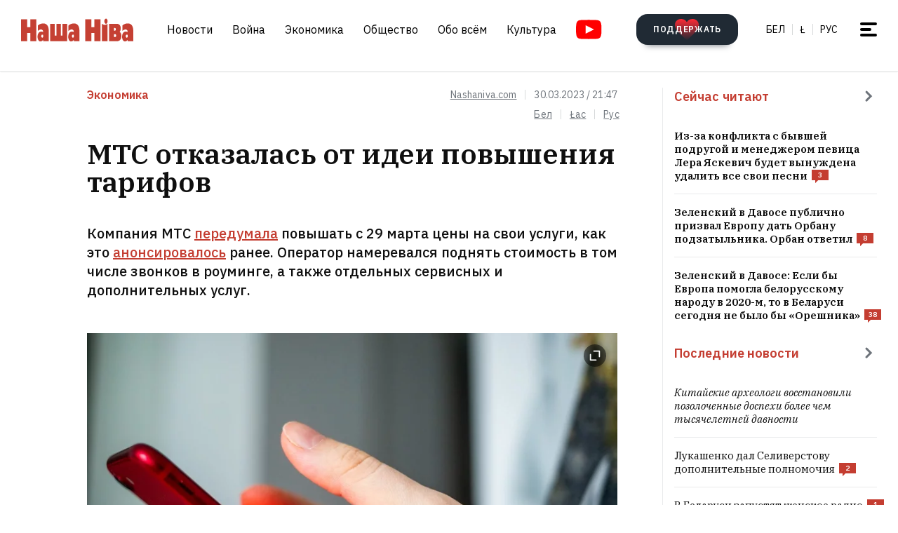

--- FILE ---
content_type: text/html; charset=utf-8
request_url: https://nashaniva.com/ru/313390
body_size: 26122
content:
<!-- bfe5dfda-4105-11ee-9d24-db0c65b40839 -->
<!DOCTYPE html>
<html lang="ru" >
  <head>
	<!-- 67e3a3a0-4068-11ee-8de9-335a3da89bff -->
	<!-- Google Tag Manager -->
<script>(function(w,d,s,l,i){w[l]=w[l]||[];w[l].push({'gtm.start':
new Date().getTime(),event:'gtm.js'});var f=d.getElementsByTagName(s)[0],
j=d.createElement(s),dl=l!='dataLayer'?'&l='+l:'';j.async=true;j.src=
'https://www.googletagmanager.com/gtm.js?id='+i+dl;f.parentNode.insertBefore(j,f);
})(window,document,'script','dataLayer','GTM-WBNB3MX');</script>
<!-- End Google Tag Manager -->
<!--486d9a12-ea49-11ef-907b-8b751de9276f-->        <script async src="https://pagead2.googlesyndication.com/pagead/js/adsbygoogle.js?client=ca-pub-6091936827739720"
            crossorigin="anonymous"></script>

        <style type="text/css">
            @media only screen and (max-width:767.98px) {
                header.header.opacity {
                    margin-top: unset;
                }
            }
        </style>

    <meta charset="utf-8">
    		    <meta name="description" content="Компания МТС передумала повышать с 29 марта цены на свои услуги, как это анонсировалось ранее">
			    	    <link rel="canonical" href="https://nashaniva.com/ru/313390">
				<link rel="amphtml" href="//nashaniva.com/amp/ru/313390" />
	
	    <meta content="width=device-width, initial-scale=1" name="viewport">
    <meta content="ie=edge" http-equiv="x-ua-compatible">
	<meta name='impact-site-verification' value='cd4904b4-22d9-43c6-83c3-3a458712aa40' />
	<meta name="verify-admitad" content="87f845b10c" />
	<link rel="shortcut icon" href="https://nashaniva.com/favicon.ico?v=2021">
	<link rel="icon" type="image/png" href="https://nashaniva.com/favicon-96x96.png" sizes="96x96" />
	<link rel="icon" type="image/png" href="https://nashaniva.com/favicon-32x32.png" sizes="32x32" />
	<link rel="icon" type="image/png" href="https://nashaniva.com/favicon-16x16.png" sizes="16x16" />
    <link rel="preconnect" href="https://fonts.googleapis.com">
    <link rel="preconnect" href="https://fonts.gstatic.com" crossorigin>
    <link href="https://fonts.googleapis.com/css2?family=IBM+Plex+Sans:wght@300;400;500;600;700&amp;family=IBM+Plex+Serif:ital,wght@0,400;0,600;1,400&amp;display=swap" rel="stylesheet">
    <link rel="stylesheet" type="text/css" href="https://s.nashaniva.com/assets/b44863b0be67b4856dc6f4d1c6d8ce79.css" />
<title>МТС отказалась от идеи повышения тарифов</title>
	
<meta property="og:title" content="МТС отказалась от идеи повышения тарифов">
<meta property="og:type" content="article">
<meta property="og:url" content="//nashaniva.com/ru/313390">
<meta property="og:image" content="https://nashaniva.com/photos/generated/fb313390.png">
<meta property="og:image:width" content="900">
<meta property="og:image:height" content="600">
<meta property="og:site_name" content="Наша Ніва">
<meta name="twitter:site" content="@nashaniva">
<meta name="twitter:title" content="МТС отказалась от идеи повышения тарифов">
<meta name="twitter:card" content="photo">
<meta property="twitter:image:src" content="https://nashaniva.com/photos/generated/ru313390.png">

				<link rel="preload" href="//nashaniva.com/img/w450h300crop1webp1/photos/z_2026_01/2026-01-15194003-u0ymr.jpg.webp" as="image" type="image/webp" />
						<link rel="preload" href="//nashaniva.com/img/w450h300crop1webp1/photos/z_2026_01/2026-01-15194003-u0ymr.jpg.webp" as="image" type="image/webp" />
				  </head>

  <body class="fade-in">
	<!-- Google Tag Manager (noscript) -->
<noscript><iframe src="https://www.googletagmanager.com/ns.html?id=GTM-WBNB3MX"
height="0" width="0" style="display:none;visibility:hidden"></iframe></noscript>
<!-- End Google Tag Manager (noscript) -->
<svg style="display: none" xmlns="http://www.w3.org/2000/svg" xmlns:xlink="http://www.w3.org/1999/xlink">
      <defs>
        <linearGradient id="a" x1="24" x2="24" y2="47.644" gradientUnits="userSpaceOnUse">
          <stop stop-color="#2AABEE" />
          <stop offset="1" stop-color="#229ED9" />
        </linearGradient>
      </defs>
      <symbol id="arrow-down">
        <path d="m12.379 13 4.939-4.94a1.5 1.5 0 1 1 2.121 2.122l-7.06 7.06-7.06-7.06a1.5 1.5 0 0 1 2.12-2.121L12.38 13Z" />
      </symbol>
      <symbol id="arrow-right">
        <path d="M13 12.121 8.06 7.182a1.5 1.5 0 1 1 2.122-2.121l7.06 7.06-7.06 7.06a1.5 1.5 0 1 1-2.121-2.12L13 12.12Z" />
      </symbol>
      <symbol id="arrow-up-right">
        <path d="m2.1 11.403-.996-.997 7.414-7.428H2.791l.013-1.38h8.092v8.105H9.503l.012-5.727-7.414 7.427Z" fill="#fff" />
      </symbol>
      <symbol id="check">
        <path d="M9.243.799a1.098 1.098 0 0 0-1.571.01L3.75 4.87 2.334 3.514a1.107 1.107 0 0 0-1.54 1.59L3.75 8l5.5-5.663A1.098 1.098 0 0 0 9.243.799Z" fill="#C43D31" />
      </symbol>
      <symbol id="close">
        <circle cx="24" cy="24" r="24" fill="#202A34" />
        <rect x="15.828" y="13" width="26.598" height="4" rx="2" transform="rotate(45 15.828 13)" />
        <rect x="13" y="31.808" width="26.598" height="4" rx="2" transform="rotate(-45 13 31.808)" />
      </symbol>
      <symbol id="comments-dislike">
        <path fill-rule="evenodd" clip-rule="evenodd" d="M9.043 6.759 2.063 0 .795 1.227l2.062 1.996L0 5.989l1.268 1.228L4.124 4.45l1.192 1.153-2.86 2.764 1.26 1.22 2.857-2.765 1.202 1.164-2.856 2.766 1.268 1.228 2.856-2.767L11.922 12l1.266-1.227-2.877-2.787 1.098-1.065 2.878 2.787 1.264-1.224-2.879-2.786 1.204-1.165 2.877 2.788L18 6.114l-2.879-2.787 2.062-1.996L15.916.103 9.043 6.76Z"
        />
      </symbol>
      <symbol id="comments-like">
        <path fill-rule="evenodd" clip-rule="evenodd" d="M8.957 5.241 15.937 12l1.268-1.227-2.062-1.996L18 6.011l-1.267-1.228-2.857 2.767-1.191-1.153 2.859-2.764-1.26-1.22-2.857 2.765-1.202-1.164 2.856-2.766L11.813.02 8.957 2.787 6.078 0 4.812 1.227l2.877 2.787L6.591 5.08 3.713 2.292 2.449 3.516l2.879 2.786-1.204 1.165-2.877-2.788L0 5.886l2.879 2.787-2.062 1.996 1.267 1.228L8.957 5.24Z"
        />
      </symbol>
      <symbol id="facebook" viewBox="0 0 21 21">
        <path d="M20.666 10.5c0-5.523-4.477-10-10-10-5.522 0-10 4.477-10 10 0 4.991 3.657 9.128 8.438 9.878v-6.987h-2.54V10.5h2.54V8.297c0-2.506 1.493-3.89 3.777-3.89 1.094 0 2.239.195 2.239.195v2.46h-1.261c-1.242 0-1.63.771-1.63 1.563V10.5h2.773l-.443 2.89h-2.33v6.988c4.78-.75 8.438-4.887 8.438-9.878Z"
        fill="#1877F2" />
        <path d="m14.56 13.39.442-2.89H12.23V8.625c0-.79.388-1.563 1.63-1.563h1.26v-2.46s-1.144-.196-2.238-.196c-2.284 0-3.777 1.385-3.777 3.89V10.5h-2.54v2.89h2.54v6.988c1.035.163 2.09.163 3.125 0v-6.987h2.33Z" fill="#fff" />
      </symbol>
      <symbol id="info" viewBox="0 0 32 32">
        <circle cx="16" cy="16" r="16" fill="#000" />
        <path d="M16 22v-8M16 10v1" stroke="#fff" stroke-width="1.6" stroke-miterlimit="10" stroke-linecap="round" />
      </symbol>
      <symbol id="insta" viewBox="0 0 21 21">
        <rect x="2.888" y="2.723" width="15.556" height="15.556" rx="3" fill="#fff" />
        <path fill-rule="evenodd" clip-rule="evenodd" d="M20.606 14.623c-.164 3.636-2.189 5.65-5.816 5.817-1.067.049-1.408.06-4.124.06-2.716 0-3.056-.011-4.123-.06-3.634-.167-5.65-2.184-5.817-5.817-.049-1.066-.06-1.407-.06-4.123s.011-3.056.06-4.123C.893 2.743 2.91.727 6.543.561 7.61.511 7.95.5 10.666.5s3.057.011 4.124.061c3.636.168 5.653 2.189 5.816 5.816.049 1.067.06 1.407.06 4.123s-.011 3.057-.06 4.123Zm-5.801-9.46a1.2 1.2 0 1 0 2.4 0 1.2 1.2 0 0 0-2.4 0ZM5.53 10.5a5.136 5.136 0 1 0 10.271 0 5.136 5.136 0 0 0-10.27 0Zm8.469 0a3.333 3.333 0 1 1-6.666 0 3.333 3.333 0 0 1 6.666 0Z"
        fill="#D326EF" />
      </symbol>
      <symbol id="resize">
        <circle cx="16" cy="16" r="16" fill="#000" />
        <path d="M9.6 22.4v-8M9.6 22.4h8M22.4 9.6v8M22.4 9.6h-8" stroke="#fff" stroke-width="1.6" stroke-miterlimit="10" stroke-linecap="round" />
      </symbol>
      <symbol id="search-dark">
        <circle cx="14.142" cy="14.142" r="8.5" transform="rotate(-45 14.142 14.142)" stroke="#202A34" stroke-width="3" />
        <rect x="20.508" y="17.678" width="8" height="4" rx="2" transform="rotate(45 20.508 17.678)" fill="#202A34" />
      </symbol>
      <symbol id="search">
        <circle cx="14.142" cy="14.142" r="8.5" transform="rotate(-45 14.142 14.142)" stroke="#fff" stroke-width="3" />
        <rect x="20.506" y="17.678" width="8" height="4" rx="2" transform="rotate(45 20.506 17.678)" fill="#fff" />
      </symbol>
      <symbol id="telegram" viewBox="0 0 48 48">
        <rect width="48" height="48" fill="#419FD9" rx="24" />
        <rect width="48" height="48" fill="url(#a)" rx="24" />
        <path fill="#fff" d="M10.787 23.47c6.98-3.104 11.634-5.15 13.962-6.14 6.649-2.823 8.03-3.313 8.931-3.33.198-.003.64.047.928.284.242.201.309.472.34.662.032.19.072.624.04.963-.36 3.865-1.919 13.245-2.712 17.574-.336 1.832-.996 2.446-1.636 2.506-1.39.13-2.446-.938-3.793-1.84-2.107-1.41-3.297-2.288-5.343-3.664-2.363-1.59-.831-2.464.516-3.893.353-.373 6.478-6.063 6.597-6.578.015-.065.028-.306-.111-.433-.14-.127-.347-.083-.496-.049-.212.05-3.578 2.32-10.099 6.815-.955.67-1.82.996-2.596.98-.855-.02-2.5-.494-3.721-.9-1.5-.497-2.691-.76-2.588-1.605.054-.44.648-.89 1.781-1.351Z"
        />
      </symbol>
      <symbol id="tiktok" viewBox="0 0 21 21">
        <path d="M15.747 20.5H5.584a4.918 4.918 0 0 1-4.918-4.919V5.418A4.918 4.918 0 0 1 5.584.5h10.163a4.918 4.918 0 0 1 4.918 4.918V15.58a4.917 4.917 0 0 1-4.918 4.919Z" fill="#fff" />
        <path d="M8.977 9.013V8.41a4.455 4.455 0 0 0-.634-.055 4.701 4.701 0 0 0-2.695 8.56 4.696 4.696 0 0 1 3.33-7.9Z" fill="#25F4EE" />
        <path d="M9.092 15.86a2.15 2.15 0 0 0 2.145-2.056V3.553h1.872a3.482 3.482 0 0 1-.054-.648h-2.56v10.239a2.15 2.15 0 0 1-2.146 2.07 2.182 2.182 0 0 1-.99-.247 2.15 2.15 0 0 0 1.733.891Zm7.513-8.828v-.57a3.5 3.5 0 0 1-1.936-.584c.502.585 1.182.99 1.936 1.154Z"
        fill="#25F4EE" />
        <path d="M14.668 5.877a3.525 3.525 0 0 1-.877-2.328h-.684a3.542 3.542 0 0 0 1.56 2.328Zm-6.326 5.038a2.15 2.15 0 0 0-.99 4.052 2.146 2.146 0 0 1 1.738-3.403c.215.003.429.036.634.1V9.058a4.448 4.448 0 0 0-.634-.05h-.114v1.982a2.17 2.17 0 0 0-.634-.075Z"
        fill="#FE2C55" />
        <path d="M16.604 7.03v1.982a6.076 6.076 0 0 1-3.551-1.155v5.206a4.71 4.71 0 0 1-4.71 4.701 4.659 4.659 0 0 1-2.696-.852 4.701 4.701 0 0 0 8.144-3.2v-5.19a6.09 6.09 0 0 0 3.556 1.138V7.11a3.653 3.653 0 0 1-.743-.08Z" fill="#FE2C55" />
        <path d="M13.053 13.065V7.859a6.08 6.08 0 0 0 3.557 1.139V7.016a3.554 3.554 0 0 1-1.942-1.139 3.548 3.548 0 0 1-1.56-2.328h-1.872v10.253a2.15 2.15 0 0 1-3.89 1.175 2.15 2.15 0 0 1 .992-4.052c.215.002.428.035.634.099V9.013c-2.593.044-4.66 2.212-4.616 4.805a4.696 4.696 0 0 0 1.287 3.15 4.66 4.66 0 0 0 2.7.798 4.712 4.712 0 0 0 4.71-4.701Z"
        fill="#000" />
      </symbol>
      <symbol id="twitter">
      <g><path fill="#eee" d="M18.244 2.25h3.308l-7.227 8.26 8.502 11.24H16.17l-5.214-6.817L4.99 21.75H1.68l7.73-8.835L1.254 2.25H8.08l4.713 6.231zm-1.161 17.52h1.833L7.084 4.126H5.117z"></path></g>
      </symbol>
      <symbol id="youtube-yellow">
        <path fill="#111" d="M5.556 2.723h16.666v14.444H5.556z" />
        <path d="M21.794.705C17.79.43 8.871.432 4.872.705.542 1 .032 3.615 0 10.5c.032 6.872.538 9.499 4.872 9.795 4 .273 12.918.274 16.922 0 4.33-.295 4.84-2.91 4.872-9.795-.032-6.872-.538-9.499-4.872-9.795ZM10 14.945v-8.89l8.889 4.437-8.89 4.452Z" fill="#FDE52C"
        />
      </symbol>
      <symbol id="youtube" viewBox="0 0 28 21">
        <path fill="#fff" d="M6.223 2.723h16.666v14.444H6.223z" />
        <path d="M22.461.705C18.457.43 9.538.432 5.54.705 1.21 1 .7 3.615.667 10.5c.032 6.872.538 9.499 4.872 9.795 4 .273 12.918.274 16.922 0 4.33-.295 4.84-2.91 4.872-9.795-.032-6.872-.537-9.499-4.872-9.795Zm-11.794 14.24v-8.89l8.889 4.437-8.89 4.452Z" fill="red"
        />
      </symbol>
    </svg>
<script>
    document.body.className = 'js-on';
</script>
<div class="page">
        <header class="header" id="header">
  <div class="container">
    <div class="header__inner">
      <a class="logo header__logo" href="/ru/" aria-label="на главную">
        <img src="https://s.nashaniva.com/main/img/logo/desktop-logo-plain.svg?v=3" width="160" height="37" alt="Наша Ніва: первая белорусская газета">
      </a>
      <div class="header__menu-wrapper">
        <nav class="menu header__menu">
          <ul class="list-reset menu__list">
                          <li><a href="/ru/ca/559/">Новости</a></li>
                          <li><a href="/ru/ca/706/">Война</a></li>
                          <li><a href="/ru/ca/619/">Экономика</a></li>
                          <li><a href="/ru/ca/615/">Общество</a></li>
                          <li><a href="/ru/ca/345/">Обо всём</a></li>
                          <li><a href="/ru/ca/593/">Культура</a></li>
                      </ul>
        </nav>
        <a aria-label="Youtube" class="header__youtube" href="https://www.youtube.com/@NashaNivaNews">
          <svg class="icon-youtube" width="100%" height="100%" viewbox="0 0 38 28" fill="none" xmlns="http://www.w3.org/2000/svg">
            <rect x="8.04297" y="4.07275" width="22.7121" height="19.4047" fill=""></rect>
            <path d="M30.5118 0.286413C24.9057 -0.0962484 12.4194 -0.0946928 6.82102 0.286413C0.759101 0.700185 0.0451105 4.36191 0 14C0.0451105 23.621 0.752879 27.2983 6.82102 27.7136C12.4209 28.0947 24.9057 28.0963 30.5118 27.7136C36.5737 27.2998 37.2877 23.6381 37.3328 14C37.2877 4.37902 36.5799 0.701741 30.5118 0.286413ZM13.9998 20.2221V7.77786L26.4441 13.9891L13.9998 20.2221Z" fill=""></path>
          </svg>
        </a>
      </div>
      <div class="header__controls"><a class="button button-donate header__donate" href="/ru/361960"><span class="button-donate__label">ПОДДЕРЖАТЬ</span><svg class="button-donate__icon" width="34" height="30" viewbox="0 0 34 30" fill="none" xmlns="http://www.w3.org/2000/svg">
            <g style="mix-blend-mode:lighten">
              <path d="M17 4.52661C12.5392 -3.00174 0 -0.803397 0 8.62829C0 14.8366 7.3865 21.5066 15.8151 29.5283C16.1449 29.8433 16.5733 30 17 30C17.4267 30 17.8551 29.8433 18.1849 29.5283C26.6458 21.4767 34 14.8383 34 8.62829C34 -0.835064 21.4268 -2.94507 17 4.52661Z" fill="url(#heart-2)"></path>
            </g>
            <defs>
              <lineargradient id="heart-2" x1="17" y1="0" x2="17" y2="30.8824" gradientunits="userSpaceOnUse">
                <stop stop-color="#FF0000"></stop>
                <stop offset="1" stop-color="#FF0000" stop-opacity="0"></stop>
              </lineargradient>
            </defs>
          </svg></a>
        <ul class="list-reset languages header__languages">
                      <li><a href="/be/">Бел</a>
            </li>
            <li><a href="/be_latn/">Ł</a>
            </li>
            <li><a href="/ru/">рус</a>
            </li>
                    </ul>
      <button class="burger-button" id="burger-button-open" aria-label="меню"><span></span>
      </button>
      </div>
    </div>
  </div>
  <ins class="adsbygoogle"></ins>
</header>    <div class="panel-menu" id="burger-menu">
  <div class="panel-menu__head">
    <div class="container">
      <div class="panel-menu__head-inner">
        <a class="logo panel-menu__logo" href="/ru/" aria-label="на главную">
          <img src="https://s.nashaniva.com/main/img/logo/desktop-logo-plain-white.svg?v=3" width="160" height="37" alt="Наша Ніва: первая белорусская газета" loading="lazy">
        </a>
        <div class="panel-menu__head-controls panel-menu__head-languages">
          <ul class="list-reset languages panel-menu__languages">
                            <li><a href="/">Бел</a>
              </li>
              <li><a href="/be_latn/">Ł</a>
              </li>
              <li><a href="/ru/">рус</a>
              </li>
                      </ul>
          <button class="burger-button active" id="burger-button-close" aria-label="закрыть меню"><span></span>
          </button>
        </div>
      </div>
    </div>
  </div>
  <div class="panel-menu__inner">
    <div class="container">
      <div class="panel-menu__search">
        <form class="search" action="/ru/search/">
          <input name="stext" class="search__input" type="text" placeholder="" data-placeholder="Введите запрос для поиска по сайту">
          <button class="search__button" type="submit">
            <svg class="search__icon search__icon--light" width="29" height="29" viewbox="0 0 29 29" fill="none" xmlns="http://www.w3.org/2000/svg">
              <circle cx="14.1421" cy="14.1421" r="8.5" transform="rotate(-45 14.1421 14.1421)" stroke="none" stroke-width="3"></circle>
              <rect x="20.5059" y="17.6777" width="8" height="4" rx="2" transform="rotate(45 20.5059 17.6777)" fill="none"></rect>
            </svg>
          </button>
        </form>
      </div>
      <div class="panel-menu__body">
        <nav class="panel-menu__nav">
                                  <ul class="list-reset panel-menu__list">
              <li class="panel-menu__item" data-menu-item><a class="panel-menu__link" href="/ru/ca/559/">Новости</a>
                <button class="panel-menu__link-arrow" type="button" aria-label="tosubmenu">
                  <svg class="icon icon-arrow panel-menu__link-icon">
                    <use xlink:href="#arrow-right"></use>
                  </svg>
                </button>
                <ul class="panel-menu__sublist list-reset">
                                      <li class="panel-menu__subitem"><a class="panel-menu__sublink" href="/ru/ca/619/">Экономика</a>
                    </li>
                                      <li class="panel-menu__subitem"><a class="panel-menu__sublink" href="/ru/ca/615/">Общество</a>
                    </li>
                                      <li class="panel-menu__subitem"><a class="panel-menu__sublink" href="/ru/ca/611/">Происшествия</a>
                    </li>
                                      <li class="panel-menu__subitem"><a class="panel-menu__sublink" href="/ru/ca/584/">В мире</a>
                    </li>
                                      <li class="panel-menu__subitem"><a class="panel-menu__sublink" href="/ru/ca/566/">Спорт</a>
                    </li>
                                      <li class="panel-menu__subitem"><a class="panel-menu__sublink" href="/ru/ca/624/">Авто</a>
                    </li>
                                      <li class="panel-menu__subitem"><a class="panel-menu__sublink" href="/ru/ca/602/">Мнения</a>
                    </li>
                                      <li class="panel-menu__subitem"><a class="panel-menu__sublink" href="/ru/ca/647/">От редакции</a>
                    </li>
                                      <li class="panel-menu__subitem"><a class="panel-menu__sublink" href="/ru/ca/706/">Война</a>
                    </li>
                                  </ul>
              </li>
            </ul>
                                                                      <ul class="list-reset panel-menu__list">
              <li class="panel-menu__item" data-menu-item><a class="panel-menu__link" href="/ru/ca/345/">Обо всём</a>
                <button class="panel-menu__link-arrow" type="button" aria-label="tosubmenu">
                  <svg class="icon icon-arrow panel-menu__link-icon">
                    <use xlink:href="#arrow-right"></use>
                  </svg>
                </button>
                <ul class="panel-menu__sublist list-reset">
                                      <li class="panel-menu__subitem"><a class="panel-menu__sublink" href="/ru/ca/685/">Тесты</a>
                    </li>
                                      <li class="panel-menu__subitem"><a class="panel-menu__sublink" href="/ru/ca/691/">Обо всём по чуть-чуть</a>
                    </li>
                                      <li class="panel-menu__subitem"><a class="panel-menu__sublink" href="/ru/ca/622/">Здоровье</a>
                    </li>
                                      <li class="panel-menu__subitem"><a class="panel-menu__sublink" href="/ru/ca/646/">Недвижимость</a>
                    </li>
                                      <li class="panel-menu__subitem"><a class="panel-menu__sublink" href="/ru/ca/629/">Мода</a>
                    </li>
                                      <li class="panel-menu__subitem"><a class="panel-menu__sublink" href="/ru/ca/651/">Еда</a>
                    </li>
                                      <li class="panel-menu__subitem"><a class="panel-menu__sublink" href="/ru/ca/623/">Наука и технологии</a>
                    </li>
                                      <li class="panel-menu__subitem"><a class="panel-menu__sublink" href="/ru/ca/658/">Погода</a>
                    </li>
                                      <li class="panel-menu__subitem"><a class="panel-menu__sublink" href="/ru/ca/625/">Любовь и секс</a>
                    </li>
                                  </ul>
              </li>
            </ul>
                                  <ul class="list-reset panel-menu__list">
              <li class="panel-menu__item" data-menu-item><a class="panel-menu__link" href="/ru/ca/593/">Культура</a>
                <button class="panel-menu__link-arrow" type="button" aria-label="tosubmenu">
                  <svg class="icon icon-arrow panel-menu__link-icon">
                    <use xlink:href="#arrow-right"></use>
                  </svg>
                </button>
                <ul class="panel-menu__sublist list-reset">
                                      <li class="panel-menu__subitem"><a class="panel-menu__sublink" href="/ru/ca/652/">История</a>
                    </li>
                                      <li class="panel-menu__subitem"><a class="panel-menu__sublink" href="/ru/ca/639/">Музыка</a>
                    </li>
                                      <li class="panel-menu__subitem"><a class="panel-menu__sublink" href="/ru/ca/672/">Беларуская мова</a>
                    </li>
                                      <li class="panel-menu__subitem"><a class="panel-menu__sublink" href="/ru/ca/640/">Кино</a>
                    </li>
                                      <li class="panel-menu__subitem"><a class="panel-menu__sublink" href="/ru/ca/612/">Литература</a>
                    </li>
                                      <li class="panel-menu__subitem"><a class="panel-menu__sublink" href="/ru/ca/643/">Культура</a>
                    </li>
                                  </ul>
              </li>
            </ul>
                      <ul class="list-reset panel-menu__list">
              <li class="panel-menu__item" data-menu-item><a class="panel-menu__link" href="/ru/editors-picks/">Редакция рекомендует</a>
                <button class="panel-menu__link-arrow" type="button" aria-label="tosubmenu">
                  <svg class="icon icon-arrow panel-menu__link-icon">
                    <use xlink:href="#arrow-right"></use>
                  </svg>
                </button>
                <ul class="panel-menu__sublist list-reset">
                  <li class="panel-menu__subitem"><a class="panel-menu__sublink" href="/ru/top/">Главное</a>
                    </li>
                    <li class="panel-menu__subitem"><a class="panel-menu__sublink" href="/ru/most-shared/">Самое лайканое</a>
                    </li>
                    <li class="panel-menu__subitem"><a class="panel-menu__sublink" href="/ru/most-comment/">Комментируемое</a>
                    </li>
                    <li class="panel-menu__subitem"><a class="panel-menu__sublink" href="/ru/most-read/">Самое читаемое</a>
                    </li>
                    <li class="panel-menu__subitem"><a class="panel-menu__sublink" href="/ru/most-reacted/">Топ реакций</a>
                    </li>
                    <li class="panel-menu__subitem"><a class="panel-menu__sublink" href="/ru/most-palmed/">Самое &#x1F334;</a>
                    </li>
                    <li class="panel-menu__subitem"><a class="panel-menu__sublink" href="/ru/interview/">Интервью</a>
                    </li>
                </ul>
              </li>
            </ul>
            <ul class="list-reset panel-menu__list">
              <li class="panel-menu__item" data-menu-item><a class="panel-menu__link" href="/ru/date/2026/1/23/">Архив</a>
                <button class="panel-menu__link-arrow" type="button" aria-label="tosubmenu">
                  <svg class="icon icon-arrow panel-menu__link-icon">
                    <use xlink:href="#arrow-right"></use>
                  </svg>
                </button>
                <ul class="panel-menu__sublist list-reset">
                    <li class="panel-menu__subitem"><a class="panel-menu__sublink" href="/ru/ca/707/">PDF версия</a>
                    </li>
                    <li class="panel-menu__subitem"><a class="panel-menu__sublink" href="/ru/rss/">RSS ВЕРСІЯ</a>
                    </li>
                    <li class="panel-menu__subitem"><a class="panel-menu__sublink" href="/ru/rt/1/">XS</a>
                    </li>
                    <li class="panel-menu__subitem"><a class="panel-menu__sublink" href="/ru/rt/2/">S</a>
                    </li>
                    <li class="panel-menu__subitem"><a class="panel-menu__sublink" href="/ru/rt/3/">M</a>
                    </li>
                    <li class="panel-menu__subitem"><a class="panel-menu__sublink" href="/ru/rt/4/">L</a>
                    </li>
                    <li class="panel-menu__subitem"><a class="panel-menu__sublink" href="/ru/rt/5/">XL</a>
                    </li>
                </ul>
              </li>
            </ul>
            <ul class="list-reset panel-menu__list">
              <li class="panel-menu__item" data-menu-item><a class="panel-menu__link" href="/ru/">Наши ссылки</a>
                <button class="panel-menu__link-arrow" type="button" aria-label="tosubmenu">
                  <svg class="icon icon-arrow panel-menu__link-icon">
                    <use xlink:href="#arrow-right"></use>
                  </svg>
                </button>
                <ul class="panel-menu__sublist list-reset">
                  <li class="panel-menu__subitem"><a class="panel-menu__sublink" href="/latn/">Наш латинизатор</a>
                                                                  <li class="panel-menu__subitem"><a class="panel-menu__sublink" href="https://aviasales.tp.st/aB8bJncs?erid=2VtzqvqwRuE">Авиабилеты</a>
                                          </li>
                                                                  <li class="panel-menu__subitem"><a class="panel-menu__sublink" href="https://hotellook.tp.st/iqzm9YY6?erid=2VtzqvsRRBa">Отели</a>
                                          </li>
                                                                  <li class="panel-menu__subitem"><a class="panel-menu__sublink" href="/ru/292929/">Подкасты</a>
                                          </li>
                                                                  <li class="panel-menu__subitem"><a class="panel-menu__sublink" href="https://nashaniva.com/mediakit/Nasha%20Niva%20Media%20Kit%202025.%20NEW.pdf">Медиа-кит</a>
                                          </li>
                     
                </ul>
              </li>
            </ul>
        </nav>
        <div class="panel-menu__buttons"><a class="button button-donate button-donate--light panel-menu__button" href="/ru/361960"><span class="button-donate__label">ПОДДЕРЖАТЬ</span><svg class="button-donate__icon" width="34" height="30" viewbox="0 0 34 30" fill="none" xmlns="http://www.w3.org/2000/svg">
              <g style="mix-blend-mode:lighten">
                <path d="M17 4.52661C12.5392 -3.00174 0 -0.803397 0 8.62829C0 14.8366 7.3865 21.5066 15.8151 29.5283C16.1449 29.8433 16.5733 30 17 30C17.4267 30 17.8551 29.8433 18.1849 29.5283C26.6458 21.4767 34 14.8383 34 8.62829C34 -0.835064 21.4268 -2.94507 17 4.52661Z" fill="url(#heart-3)"></path>
              </g>
              <defs>
                <lineargradient id="heart-3" x1="17" y1="0" x2="17" y2="30.8824" gradientunits="userSpaceOnUse">
                  <stop stop-color="#FF0000"></stop>
                  <stop offset="1" stop-color="#FF0000" stop-opacity="0"></stop>
                </lineargradient>
              </defs>
            </svg></a><br />
            <a class="button panel-menu__button" href="/feedback"><span>Написать новость</span></a>
        </div>
      </div>
      <div class="panel-menu__footer">
        <div class="panel-menu__footer-top">
          <div class="list-border panel-menu__contact-links">
            <ul class="list-reset social panel-menu__social">
              
              
              <li class="panel-menu__social-item social__item">
                <a class="social__link" href="https://t.me/nashaniva/" target="_blank">
                  <svg class="icon icon-telegram social__icon">
                    <use xlink:href="#telegram"></use>
                  </svg>Telegram</a>
              </li>
              <li class="panel-menu__social-item social__item">
                <a class="social__link" href="https://www.youtube.com/@NashaNivaNews" target="_blank">
                  <svg class="icon icon-youtube social__icon social__icon-youtube">
                    <use xlink:href="#youtube"></use>
                  </svg>YouTube</a>
              </li>
              <li class="panel-menu__social-item social__item">
                <a class="social__link" href="https://tiktok.com/@nashaniva" target="_blank">
                  <svg class="icon social__icon">
                    <use xlink:href="#tiktok"></use>
                  </svg>TikTok</a>
              </li>
              <li class="panel-menu__social-item social__item">
                <a class="social__link" href="https://www.youtube.com/user/NashaNiva" target="_blank">
                  <svg class="icon icon-youtube icon-youtube--yellow social__icon social__icon-youtube">
                    <use xlink:href="#youtube-yellow"></use>
                  </svg>ТОК</a>
              </li>
              <li class="panel-menu__social-item social__item">
                <a class="social__link" href="https://www.instagram.com/nashaniva/" target="_blank">
                  <svg class="icon social__icon">
                    <use xlink:href="#insta"></use>
                  </svg>Instagram</a>
              </li>
              <li class="panel-menu__social-item social__item">
                <a class="social__link" href="https://twitter.com/nashaniva" target="_blank">
                  <svg class="icon social__icon">
                    <use xlink:href="#twitter"></use>
                  </svg>X | Twitter</a>
              </li>
              <li class="panel-menu__social-item social__item">
                <a class="social__link" href="https://www.facebook.com/nashaniva/" target="_blank">
                  <svg class="icon social__icon">
                    <use xlink:href="#facebook"></use>
                  </svg>Facebook</a>
              </li>

              
              
            </ul><a class="button button--dark panel-menu__contact-btn" href="https://t.me/nn_editor">сообщите нам вашу новость</a>
          </div>
        </div>
        <div class="panel-menu__footer-bot">
          <div class="copyright panel-menu__copyright">&copy; Усе правы абароненыя. Выкарыстанне матэрыялаў дазваляецца пры ўмове ўказання крыніцы і наяўнасці актыўнай гіперспасылкі на <a href="https://nashaniva.com">nashaniva.com</a> у першым абзацы.</div>
          <div class="panel-menu__footer-bot-buttons"><a class="button button-donate button-donate--light panel-menu__footer-bot-btn" href="/ru/361960"><span class="button-donate__label">ПОДДЕРЖАТЬ</span><svg class="button-donate__icon" width="34" height="30" viewbox="0 0 34 30" fill="none" xmlns="http://www.w3.org/2000/svg">
                <g style="mix-blend-mode:lighten">
                  <path d="M17 4.52661C12.5392 -3.00174 0 -0.803397 0 8.62829C0 14.8366 7.3865 21.5066 15.8151 29.5283C16.1449 29.8433 16.5733 30 17 30C17.4267 30 17.8551 29.8433 18.1849 29.5283C26.6458 21.4767 34 14.8383 34 8.62829C34 -0.835064 21.4268 -2.94507 17 4.52661Z" fill="url(#heart-4)"></path>
                </g>
                <defs>
                  <lineargradient id="heart-4" x1="17" y1="0" x2="17" y2="30.8824" gradientunits="userSpaceOnUse">
                    <stop stop-color="#FF0000"></stop>
                    <stop offset="1" stop-color="#FF0000" stop-opacity="0"></stop>
                  </lineargradient>
                </defs>
              </svg></a>
              <br/>
              <a class="button panel-menu__button" href="/feedback"><span>Написать новость</span></a>
          </div>
        </div>
      </div>
    </div>
  </div>
</div>

            
    <div class="miniature-modal" id="miniature-modal">
    <div class="miniature-modal__content">
        <div class="miniature-modal__head">
            <div class="miniature-modal__info">
                <div class="miniature-modal__descrip" id="miniature-descrip"></div>
                <div class="miniature-modal__source" id="miniature-source"></div>
            </div>
            <button class="miniature-modal__close" id="miniature-close" type="button">
                <svg class="miniature-modal__close-icon">
                    <use xlink:href="#close"></use>
                </svg>
            </button>
        </div>
        <div class="miniature-modal__body">
            <img class="miniature-modal__img" id="miniature-full" src="[data-uri]" width="1680" height="1120" alt="" loading="lazy">
        </div>
    </div>
</div>
<main class="article" data-redirect>
    <div class="container">
        <div class="article-container">
            <section class="article article-content">
                <div id="article_inner" class="article__inner" itemscope itemtype="http://schema.org/NewsArticle">
                    <div class="article-lead">
                        <div class="article-lead__head">
                            <div class="article-lead__head-info">
                                <div style="background-position:top; background-repeat: no-repeat; background-image: url(/util/redline.png?id=313390&lang=ru&uuid=6972a212b4ed7&ssum=3214226478)" class="article-rubric">
                                    <a class="article-rubric" href="/ru/ca/619/"><span itemprop="articleSection">Экономика</span></a>                                </div>
                                <div class="article-info">
                                    <div class="article-info__status"></div>
                                    <div class="article-info__group"><a class="article-info__resource" itemprop="author" itemscope itemtype="http://schema.org/Organization" href="https://nashaniva.com/" target="_blank">Nashaniva.com<meta itemprop="url" content="https://nashaniva.com/"/><meta itemprop="name" content="Nashaniva.com"/></a>
                                        <div class="article-info__date">
                                            <time itemprop="datePublished" class="article-info__date" datetime="2023-03-30T18:47:56+03:00">30.03.2023 / 21:47</time>
                                            <div class="article-info__lang"><a data-position="switch-be" class="article-info__resource" hreflang="be" href="/313390">Бел</a> <a data-position="switch-be-latn" hreflang="be-Latn" class="article-info__resource" href="/be_latn/313390">Łac</a> <a data-position="switch-ru" hreflang="ru" class="article-info__resource" href="/ru/313390">Рус</a></div>
                                        </div>
                                    </div>
                                </div>
                                <h1 itemprop="headline" class="article-lead__title" data-number="header">МТС отказалась от идеи повышения тарифов</h1>
                            </div>
                        </div>
                        <div class="article-lead__text">
                            <p data-number="summary">Компания МТС <a href="https://www.mts.by/news/91516/">передумала</a> повышать с 29 марта цены на свои услуги, как это <a href="https://nashaniva.com/ru/312593">анонсировалось</a> ранее. Оператор намеревался поднять стоимость в том числе звонков в роуминге, а также отдельных сервисных и дополнительных услуг.</p>
                        </div>
                        <div class="article-lead__img"><figure class="media-labeled"><img src="//nashaniva.com/img/w840d4webp1/photos/stock/img_8466-6wda1.jpg.webp" width="840" itemProp="image" height="561" alt="" loading="lazy"><button class="info" type="button" data-miniature-descrip="" data-miniature-source="" data-miniature-full="https://nashaniva.com/photos/stock/img_8466-6wda1.jpg"><svg class="info__icon">
                    <use xlink:href="#resize"></use>
                  </svg><span class="info__descrip">Павялічыць</span></button></figure></div>                    </div>
                    <div class="article__content article-wrapper" id="mobile_article" itemprop="articleBody">
                                                <ins class="adsbygoogle"
                            style="display:block"
                            data-ad-client="ca-pub-6091936827739720"
                            data-ad-slot="9933271315"
                            data-ad-format="auto"
                            data-full-width-responsive="true"></ins>
                        <script type="text/javascript">
                            (adsbygoogle = window.adsbygoogle || []).push({});
                        </script>
                                                 <p data-number="2">Например, смена владельца номера от одного физлица на другое должна была подорожать до 5,83 рубля (сейчас — 5,3 рубля), а с физлица на компанию — до 2,915 рубля (сейчас — 1,9 рубля). Планировалось также, что вырастут расценки на многие дополнительные услуги, а также услуги в роуминге — звонки и интернет.</p> <p data-number="3">В компании не объяснили, с чем связан отказ от повышения тарифов, но можно предположить, что первоочередной причиной здесь есть запрет повышать тарифы со стороны государства. Как раз вчера Комитет государственного контроля <a href="/ru/313229" data-position="inarticle-bbad0f24-4bae-11ef-9f7c-073d24827322-x" target="_blank" class="in_article_external">выступил</a> с критикой таких шагов со стороны белорусских мобильных операторов.</p> <blockquote>  <h4></h4> <h4></h4> <h4></h4> <h4></h4> </blockquote><div class="nn-banner nn-banner-inside-article">            
            
<ins class="adsbygoogle" style="display:block; text-align:center;" data-ad-layout="in-article" data-ad-format="fluid" data-ad-client="ca-pub-6091936827739720" data-ad-slot="8807343162"></ins>
<script>
     (adsbygoogle = window.adsbygoogle || []).push({});
</script></div>                        
                                                <div class="read-also read-also--secondary article__read-also-news image">
                            <div class="read-also__body">
                                <div class="read-also__read">
                                    <div class="title read-also__read-title" data-title-hover><a class="title__link read-also__read-link" href="/ca/619/"><span>Читайте еще</span></a>
                                        <a class="title__arrow-link" href="/ca/619/" aria-label="Читайте еще">
                                            <svg class="icon icon-arrow title__link-icon">
                                                <use xlink:href="#arrow-right"></use>
                                            </svg>
                                        </a>
                                    </div>
                                </div>
                                                                    <ul class="list-reset read-also__list"><li><a href="https://nashaniva.com/ru/313229" class="read-also__title" data-position="readalso-caec9d52-4bad-11ef-95b1-6bb48bebbda4-1"><h3>КГК ополчился на мобильных операторов за попытки повысить цены на услуги</h3></a></li><li><a href="https://nashaniva.com/ru/312510" class="read-also__title" data-position="readalso-caec9d52-4bad-11ef-95b1-6bb48bebbda4-2"><h3> На две проверки — три уголовных дела. КГК привел цифры «эффективности» своей работы </h3></a></li><li><a href="https://nashaniva.com/ru/313256" class="read-also__title" data-position="readalso-caec9d52-4bad-11ef-95b1-6bb48bebbda4-3"><h3>МТС откажется от яйца в логотипе компании </h3></a></li><li><a href="https://nashaniva.com/ru/307507" class="read-also__title" data-position="readalso-caec9d52-4bad-11ef-95b1-6bb48bebbda4-4"><h3>Абонент МТС за 4 минуты «попал» на 2 777 рублей. А второй — за восемь минут на 1 375 рублей</h3></a></li></ul>                                                            </div>
                        </div>
                        
                                                                                
<style type="text/css">
    </style>

<script type="text/javascript">
    function hideform() {
        if (document.location.hostname.indexOf('cloud') > 0) {
            e = document.querySelector('.jsCommentFormContainer')
            if (e !== null) {
                e.style.display = 'none';
            }
            k = document.querySelector('.jsCommentsFormContainer')
            if (k !== null) {
                k.style.display = 'none';
            }
        }
    }

    window.onload = function() {
        reactionState = new ReactionState();
        reactionState.userReactionId = getIdByReactionType('');
        setReactions();
        hideform();
    }

    let reactionState = null;
    class ReactionState {
        userReactionId = null;
    }


    function setReactions() {
        let userReactionElementId = reactionState.userReactionId;
        if (userReactionElementId) {
            removeSelected();
            setSelected(userReactionElementId);
        }

        document.querySelectorAll(".reaction-column").forEach(element => {
            element.addEventListener('click', event => sendClick(element))
        });
    }

    function sendClick(element) {
        let reactionId = element.id;

        let url = "/ajax/userReaction/save/";
        let data = {
            'cksum': "c99271eb7df2174f1c47f909a66194db",
            'stime': "1769120274",
            'qtime': "1769120274",
            'userId': "f2436d6e2bb10ebe81e116c63758bf28",
            'reactionType': getReactionTypeById(reactionId),
            'articleId': "313390",
            'ua': navigator.userAgent,
            'uo': localStorage.getItem('313390')
        };
        window.dataLayer = window.dataLayer || [];
        window.dataLayer.push({
            event: "article_interaction",
            page: {
                page_id: "313390",
                page_language: "ru",
                page_type: "article",
            },
            content: {
             
                "content_type": "article",
                "content_category": "619-Эканоміка",
                "content_author": "Nashaniva.com",
                "content_tags": "",
                "content_published": "2023-03-30 18:47:56",
                "content_has_video": checkVideos(),
                "content_has_image": checkImages()
                        },
            "interaction_type": "rate",
            "interaction_option": reactionId.toString()
        });
        $.post(url, JSON.stringify(data))
            .done(function(data) {
                if (data.status !== 'ok') {
                    console.log("Error response status!");
                    document.getElementsByClassName('error')[0].innerHTML = "<br/>Адбылася нечаканая памылка. Паспрабуйце зноў! Калі праблема не знікне, звяжыцеся з адміністрацыяй.";
                    return;
                }
                let previousReaction = reactionState.userReactionId;


                if (previousReaction) {
                    let previousCountElement = getCountElement(previousReaction);
                    previousCountElement.innerHTML = getNumber(previousCountElement.innerHTML) - 1;
                    removeSelected();
                    reactionState.userReactionId = null;
                }

                if (reactionId != previousReaction) { //if there is a new reaction (user not just cancelled his old reaction)
                    let currentCountElement = getCountElement(reactionId);
                    currentCountElement.innerHTML = getNumber(currentCountElement.innerHTML) + 1;
                    setSelected(reactionId);
                    reactionState.userReactionId = reactionId;
                }
            })
            .error(function(data) {
                document.getElementsByClassName('error')[0].innerHTML = "<br/>Адбылася нечаканая памылка. Паспрабуйце зноў! Калі праблема не знікне, звяжыцеся з адміністрацыяй.";
            });
    }

    function getNumber(innerHtml) {
        return parseInt(innerHtml) || 0;
    }

    function getCountElement(id) {
        return document.getElementById(id).getElementsByClassName("count-of-reactions").item(0)
    }

    function setSelected(reactionId) {
        document.getElementById(reactionId).classList.add('reaction-selected');
    }

    function removeSelected() {
        let selectedElements = document.getElementsByClassName("reaction-selected");
        if (selectedElements.length) {
            selectedElements[0].classList.remove('reaction-selected');
        }
    }

    function getIdByReactionType(userReaction) {
        switch (userReaction) {
            case "3":
                return "reaction-like";
            case "7":
                return "reaction-dislike";
            case "2":
                return "reaction-facepalm";
            case "4":
                return "reaction-omg";
            case "1":
                return "reaction-anger";
            case "6":
                return "reaction-smile";
            case "8":
                return "reaction-heart";
            case "5":
                return "reaction-sad";
                return null;
        }
    }

    function getReactionTypeById(userReaction) {
        switch (userReaction) {
            case "reaction-like":
                return "3";
            case "reaction-dislike":
                return "7";
            case "reaction-facepalm":
                return "2";
            case "reaction-heart":
                return "8";
            case "reaction-omg":
                return "4";
            case "reaction-anger":
                return "1";
            case "reaction-smile":
                return "6";
            case "reaction-sad":
                return "5";
        }
    }
            if (document.location.hostname.indexOf('asha') > 0) {
            try {
                if (localStorage.getItem('apiVersion') == null) {
                    localStorage.setItem('apiVersion', Date.now());
                }
            } catch (error) {

            }
        }
    </script>


<div class="jsStickyLikesNextBlock"></div>
<ul class="reactions article__reactions list-reset sticky-reactions">
    <li class="reactions__item">
        <button id="reaction-like" class="reactions__btn reaction-column" aria-label="Клас"><span class="reactions__btn-icon like"></span><span class="reactions__count count-of-reactions">1</span>
        </button>
    </li>
    <li class="reactions__item">
        <button id="reaction-dislike" class="reactions__btn reaction-column" aria-label="Ай"><span class="reactions__btn-icon dislike"></span><span class="reactions__count count-of-reactions">0</span>
        </button>
    </li>
    <li class="reactions__item">
        <button id="reaction-smile" class="reactions__btn reaction-column" aria-label="Ха-ха"><span class="reactions__btn-icon lol"></span><span class="reactions__count count-of-reactions">0</span>
        </button>
    </li>
    <li class="reactions__item">
        <button id="reaction-facepalm" class="reactions__btn reaction-column" aria-label="Панылы сорам"><span class="reactions__btn-icon facepalm"></span><span class="reactions__count count-of-reactions">0</span>
        </button>
    </li>
    <li class="reactions__item">
        <button id="reaction-omg" class="reactions__btn reaction-column" aria-label="Ого"><span class="reactions__btn-icon omg"></span><span class="reactions__count count-of-reactions">0</span>
        </button>
    </li>
    <li class="reactions__item">
        <button id="reaction-sad" class="reactions__btn reaction-column" aria-label="Сумна"><span class="reactions__btn-icon sad"></span><span class="reactions__count count-of-reactions">0</span>
        </button>
    </li>
    <li class="reactions__item">
        <button id="reaction-anger" class="reactions__btn reaction-column" aria-label="Абуральна"><span class="reactions__btn-icon wtf"></span><span class="reactions__count count-of-reactions">0</span>
        </button>
    </li>
    <li class="reactions__item">
        <button id="reaction-heart" class="reactions__btn reaction-column" aria-label="Cердце"><span class="reactions__btn-icon heart"></span><span class="reactions__count count-of-reactions">0</span>
        </button>
    </li>
</ul>
<div class="article-reactions error"></div>
<div id="floatback"></div>                    </div>
                    <meta itemprop="mainEntityOfPage" content="https://nashaniva.com/ru/313390"/>
                </div>
                <script type="application/ld+json">
                </script>
                <a href="" name="startcomments" aria-label="Article comments"></a>
                <section class="comments article-content">
                    <div class="article-wrapper">
                        <h2 class="comments__title">Комментарии</h2>
                                                                                                    <div class="comments__list-wrapper">
                            <div class="preloader" data-comments-preloader>
                                <div class="preloader__spinner"></div>
                            </div>
                            <ul class="list-reset comments__list" id="comments">
                                                            </ul>
                                                                                                                </div>
                    </div>
                </section>
                                    <section class="comments article-content comment-form-top-margin">
                        <div class="article-wrapper">
                            <div class="headline-container clearfix jsCommentsFormContainer"></div>
                            <!-- aftercomment -->
                            <ins class="adsbygoogle"
                                style="display:block"
                                data-ad-client="ca-pub-6091936827739720"
                                data-ad-slot="9673115544"
                                data-ad-format="auto"
                                data-full-width-responsive="true"></ins>
                            <script>
                                (adsbygoogle = window.adsbygoogle || []).push({});
                            </script>
                        </div>
                    </section>
                                                    <section class="mobile-only-visibility">
                        <div class="content">
                            <h4 class="title"><span>Сейчас читают</span></h4>
                            <div class="news-main">
                                <div class="news-main__list">
                                                                                                                                                        <!-- 9c1e29b8-4b95-11ef-bb21-db3a9cff4b65 -->
<article itemscope itemtype="http://schema.org/NewsArticle" class="news-sm news-main__item">
    <div class="news-item  cf_639" itemprop="datePublished" content="2026-01-22T23:02:54+03:00">
        <div class="news-item__body news-sm__body">
            <a data-position="viewArticle-91bdbde4-4b95-11ef-86d3-e7e688199d30-" aria-label="Из-за конфликта с бывшей подругой и менеджером певица Лера Яскевич будет вынуждена удалить все свои песни" class="news-item__main-link " href="/ru/386295"> </a>
            <h2 class="news-title news-sm__title ">Из-за конфликта с бывшей подругой и менеджером певица Лера Яскевич будет вынуждена удалить все свои песни<a href="/ru/386295#startcomments" class="messages-count mobile-only-hidibility-inline">3</a><a href="/ru/386295/comments" class="messages-count mobile-only-visibility-inline">3</a></h2>
            <img itemprop="image" class="news-item__img news-sm__img" src="//nashaniva.com/img/w450h300crop1webp1/photos/z_2026_01/photo_2026-01-22_12-36-00-nzerf.jpg.webp" width="150" height="100" alt="" loading="lazy">
        </div>
            </div>
    <meta itemprop="mainEntityOfPage" content="https://nashaniva.com/ru/386295"/>
    <meta itemprop="headline" content="Из-за конфликта с бывшей подругой и менеджером певица Лера Яскевич будет вынуждена удалить все свои песни"/>
</article>                                                                                                                                                            <!-- 9c1e29b8-4b95-11ef-bb21-db3a9cff4b65 -->
<article itemscope itemtype="http://schema.org/NewsArticle" class="news-sm news-main__item">
    <div class="news-item  cf_584" itemprop="datePublished" content="2026-01-22T22:29:48+03:00">
        <div class="news-item__body news-sm__body">
            <a data-position="viewArticle-91bdbde4-4b95-11ef-86d3-e7e688199d30-" aria-label="Зеленский в Давосе публично призвал Европу дать Орбану подзатыльника. Орбан ответил" class="news-item__main-link " href="/ru/386364"> </a>
            <h2 class="news-title news-sm__title ">Зеленский в Давосе публично призвал Европу дать Орбану подзатыльника. Орбан ответил<a href="/ru/386364#startcomments" class="messages-count mobile-only-hidibility-inline">8</a><a href="/ru/386364/comments" class="messages-count mobile-only-visibility-inline">8</a></h2>
            <img itemprop="image" class="news-item__img news-sm__img" src="//nashaniva.com/img/w450h300crop1webp1/photos/z_2024_07/orban_ap240715-b6sf0.jpg.webp" width="150" height="100" alt="" loading="lazy">
        </div>
            </div>
    <meta itemprop="mainEntityOfPage" content="https://nashaniva.com/ru/386364"/>
    <meta itemprop="headline" content="Зеленский в Давосе публично призвал Европу дать Орбану подзатыльника. Орбан ответил"/>
</article>                                                                                                                                                            <!-- 9c1e29b8-4b95-11ef-bb21-db3a9cff4b65 -->
<article itemscope itemtype="http://schema.org/NewsArticle" class="news-sm news-main__item">
    <div class="news-item  cf_584" itemprop="datePublished" content="2026-01-22T18:05:40+03:00">
        <div class="news-item__body news-sm__body">
            <a data-position="viewArticle-91bdbde4-4b95-11ef-86d3-e7e688199d30-" aria-label="Зеленский в Давосе: Если бы Европа помогла белорусскому народу в 2020-м, то в Беларуси сегодня не было бы &laquo;Орешника&raquo;" class="news-item__main-link " href="/ru/386343"> </a>
            <h2 class="news-title news-sm__title ">Зеленский в Давосе: Если бы Европа помогла белорусскому народу в 2020-м, то в Беларуси сегодня не было бы &laquo;Орешника&raquo;<a href="/ru/386343#startcomments" class="messages-count mobile-only-hidibility-inline">38</a><a href="/ru/386343/comments" class="messages-count mobile-only-visibility-inline">38</a></h2>
            <img itemprop="image" class="news-item__img news-sm__img" src="//nashaniva.com/img/w450h300crop1webp1/photos/z_2026_01/ap26022517109502-tcj4u.jpg.webp" width="150" height="100" alt="" loading="lazy">
        </div>
            </div>
    <meta itemprop="mainEntityOfPage" content="https://nashaniva.com/ru/386343"/>
    <meta itemprop="headline" content="Зеленский в Давосе: Если бы Европа помогла белорусскому народу в 2020-м, то в Беларуси сегодня не было бы &laquo;Орешника&raquo;"/>
</article>                                                                                                            </div>
                            </div>
                        </div>
                    </section>
                                                    <section>
                        <div class="content removeIfNext">

                                                            <div class="intro">
                                                                                                                                                        <!-- 40ab6b6e-5b30-11ee-8f32-034e512cb2ab -->
<article itemscope itemtype="http://schema.org/NewsArticle" class="news-md news-item intro__news-md  ">
    <div class="news-item__body">
        <h2 class="news-title news-title--md mobile-only-visibility ">&laquo;Сидел уже 50 суток, задержали его девушку и брата&raquo;. Сокамерник рассказал о радиолюбителе, арестованном за измену государству<a class="messages-count" href="/ru/386222/comments"><span >4</span></a></h2>
        <img class="news-item__img news-md__img" src="//nashaniva.com/img/w450h300crop1webp1/photos/z_2026_01/2026-01-15194003-u0ymr.jpg.webp" width="535" height="301" alt="">
        <div class="news-topics super-main-category"><a href="/ru/ca/615/">Общество</a><span class="news-topics__status"></span><a href="/ru/386222#startcomments"><span class="messages-count">4</span></a>        </div>
        <a data-position="viewArticle-0b083220-4b95-11ef-9a97-2bb29c9625b8-1" class="news-item__link" href="/ru/386222" aria-label="&laquo;Сидел уже 50 суток, задержали его девушку и брата&raquo;. Сокамерник рассказал о радиолюбителе, арестованном за измену государству"></a>
        <h2 class="news-title news-title--md mobile-only-hidibility ">&laquo;Сидел уже 50 суток, задержали его девушку и брата&raquo;. Сокамерник рассказал о радиолюбителе, арестованном за измену государству</h2>
    </div>
    <meta itemprop="mainEntityOfPage" content="https://nashaniva.com/ru/386222"/>
    <meta itemprop="headline" content="&laquo;Сидел уже 50 суток, задержали его девушку и брата&raquo;. Сокамерник рассказал о радиолюбителе, арестованном за измену государству"/>
</article>                                        
                                    <div class="news-main">
                                        <div class="news-main__list">
                                                                                                                                                                                                                                                                                    <!-- 9c1e29b8-4b95-11ef-bb21-db3a9cff4b65 -->
<article itemscope itemtype="http://schema.org/NewsArticle" class="news-sm news-main__item">
    <div class="news-item  cf_639" itemprop="datePublished" content="2026-01-22T23:02:54+03:00">
        <div class="news-item__body news-sm__body">
            <a data-position="viewArticle-91bdbde4-4b95-11ef-86d3-e7e688199d30-1" aria-label="Из-за конфликта с бывшей подругой и менеджером певица Лера Яскевич будет вынуждена удалить все свои песни" class="news-item__main-link " href="/ru/386295"> </a>
            <h2 class="news-title news-sm__title ">Из-за конфликта с бывшей подругой и менеджером певица Лера Яскевич будет вынуждена удалить все свои песни<a href="/ru/386295#startcomments" class="messages-count mobile-only-hidibility-inline">3</a><a href="/ru/386295/comments" class="messages-count mobile-only-visibility-inline">3</a></h2>
            <img itemprop="image" class="news-item__img news-sm__img" src="//nashaniva.com/img/w450h300crop1webp1/photos/z_2026_01/photo_2026-01-22_12-36-00-nzerf.jpg.webp" width="150" height="100" alt="" loading="lazy">
        </div>
            </div>
    <meta itemprop="mainEntityOfPage" content="https://nashaniva.com/ru/386295"/>
    <meta itemprop="headline" content="Из-за конфликта с бывшей подругой и менеджером певица Лера Яскевич будет вынуждена удалить все свои песни"/>
</article>                                                                                                                                                                                            <!-- 9c1e29b8-4b95-11ef-bb21-db3a9cff4b65 -->
<article itemscope itemtype="http://schema.org/NewsArticle" class="news-sm news-main__item">
    <div class="news-item  cf_584" itemprop="datePublished" content="2026-01-22T22:29:48+03:00">
        <div class="news-item__body news-sm__body">
            <a data-position="viewArticle-91bdbde4-4b95-11ef-86d3-e7e688199d30-2" aria-label="Зеленский в Давосе публично призвал Европу дать Орбану подзатыльника. Орбан ответил" class="news-item__main-link " href="/ru/386364"> </a>
            <h2 class="news-title news-sm__title ">Зеленский в Давосе публично призвал Европу дать Орбану подзатыльника. Орбан ответил<a href="/ru/386364#startcomments" class="messages-count mobile-only-hidibility-inline">8</a><a href="/ru/386364/comments" class="messages-count mobile-only-visibility-inline">8</a></h2>
            <img itemprop="image" class="news-item__img news-sm__img" src="//nashaniva.com/img/w450h300crop1webp1/photos/z_2024_07/orban_ap240715-b6sf0.jpg.webp" width="150" height="100" alt="" loading="lazy">
        </div>
            </div>
    <meta itemprop="mainEntityOfPage" content="https://nashaniva.com/ru/386364"/>
    <meta itemprop="headline" content="Зеленский в Давосе публично призвал Европу дать Орбану подзатыльника. Орбан ответил"/>
</article>                                                                                                                                                                                            <!-- 9c1e29b8-4b95-11ef-bb21-db3a9cff4b65 -->
<article itemscope itemtype="http://schema.org/NewsArticle" class="news-sm news-main__item">
    <div class="news-item  cf_584" itemprop="datePublished" content="2026-01-22T22:24:25+03:00">
        <div class="news-item__body news-sm__body">
            <a data-position="viewArticle-91bdbde4-4b95-11ef-86d3-e7e688199d30-3" aria-label="Белый дом включил в состав Совета мира вместо Беларуси Бельгию" class="news-item__main-link " href="/ru/386356"> </a>
            <h2 class="news-title news-sm__title ">Белый дом включил в состав Совета мира вместо Беларуси Бельгию<a href="/ru/386356#startcomments" class="messages-count mobile-only-hidibility-inline">22</a><a href="/ru/386356/comments" class="messages-count mobile-only-visibility-inline">22</a></h2>
            <img itemprop="image" class="news-item__img news-sm__img" src="//nashaniva.com/img/w450h300crop1webp1/photos/z_2023_07/white_house_getty230705-j66sn.jpg.webp" width="150" height="100" alt="" loading="lazy">
        </div>
            </div>
    <meta itemprop="mainEntityOfPage" content="https://nashaniva.com/ru/386356"/>
    <meta itemprop="headline" content="Белый дом включил в состав Совета мира вместо Беларуси Бельгию"/>
</article>                                                                                                                                                                                            <!-- 9c1e29b8-4b95-11ef-bb21-db3a9cff4b65 -->
<article itemscope itemtype="http://schema.org/NewsArticle" class="news-sm news-main__item">
    <div class="news-item  cf_615" itemprop="datePublished" content="2026-01-22T21:28:46+03:00">
        <div class="news-item__body news-sm__body">
            <a data-position="viewArticle-91bdbde4-4b95-11ef-86d3-e7e688199d30-4" aria-label="Появились атмосферные ФОТО, как выглядит бывшая Володарка не только снаружи, но и изнутри" class="news-item__main-link " href="/ru/386358"> </a>
            <h2 class="news-title news-sm__title ">Появились атмосферные ФОТО, как выглядит бывшая Володарка не только снаружи, но и изнутри<a href="/ru/386358#startcomments" class="messages-count mobile-only-hidibility-inline">4</a><a href="/ru/386358/comments" class="messages-count mobile-only-visibility-inline">4</a></h2>
            <img itemprop="image" class="news-item__img news-sm__img" src="//nashaniva.com/img/w450h300crop1webp1/photos/z_2026_01/617570648_10162666879237984_6621737530180660586_n-96lqd.jpg.webp" width="150" height="100" alt="" loading="lazy">
        </div>
            </div>
    <meta itemprop="mainEntityOfPage" content="https://nashaniva.com/ru/386358"/>
    <meta itemprop="headline" content="Появились атмосферные ФОТО, как выглядит бывшая Володарка не только снаружи, но и изнутри"/>
</article>                                                                                                                                    </div>
                                    </div>
                                </div>
                                                        <div class="news">
                                <div class="news-grid news__grid">
                                                                                                                                                        <!-- 4bfd4820-5b30-11ee-8a77-ff37805fd277 -->
<article  itemscope itemtype="http://schema.org/NewsArticle" class="news-md news-item news__item news-grid__item  pos-middle-1 cf_615">
    <div class="news-item__body" itemprop="datePublished" content="2026-01-22T20:18:21+03:00">
        <h2 class="news-title mobile-only-visibility">Муковозчик нафантазировал свой диалог по телефону с Колесниковой. Никакого разговора, естественно, не было<a class="messages-count mobile-only-hidibility-inline" href="/ru/386352#startcomments">15</a><a href="/ru/386352/comments" class="messages-count mobile-only-visibility-inline">15</a></h2>
        <img itemprop="image" class="news-item__img news-md__img" src="//nashaniva.com/img/w450h300crop1webp1/photos/z_2026_01/mukavozchik_kalesnikava-dg6d1.jpg.webp" width="290" height="192" alt="" loading="lazy">
        <a data-position="viewArticle-395dfbc2-4b96-11ef-a029-efe59624d7e5-1" class="news-item__link" href="/ru/386352" aria-label="Муковозчик нафантазировал свой диалог по телефону с Колесниковой. Никакого разговора, естественно, не было"></a>
        <h2 class="news-title mobile-only-hidibility">Муковозчик нафантазировал свой диалог по телефону с Колесниковой. Никакого разговора, естественно, не было<a class="messages-count mobile-only-hidibility-inline" href="/ru/386352#startcomments">15</a></h2>
    </div>
    <meta itemprop="mainEntityOfPage" content="https://nashaniva.com/ru/386352"/>
    <meta itemprop="headline" content="Муковозчик нафантазировал свой диалог по телефону с Колесниковой. Никакого разговора, естественно, не было"/>
</article>
                                                                                                                    <!-- 4bfd4820-5b30-11ee-8a77-ff37805fd277 -->
<article  itemscope itemtype="http://schema.org/NewsArticle" class="news-md news-item news__item news-grid__item  pos-middle-2 cf_615">
    <div class="news-item__body" itemprop="datePublished" content="2026-01-22T20:15:24+03:00">
        <h2 class="news-title mobile-only-visibility">Виктория Кульша, которую судили снова и снова пять раз: Если на земле существует ад, то он в колонии в Заречье<a class="messages-count mobile-only-hidibility-inline" href="/ru/386351#startcomments">4</a><a href="/ru/386351/comments" class="messages-count mobile-only-visibility-inline">4</a></h2>
        <img itemprop="image" class="news-item__img news-md__img" src="//nashaniva.com/img/w450h300crop1webp1/photos/z_2026_01/2026-01-22183227-oudz9.jpg.webp" width="290" height="192" alt="" loading="lazy">
        <a data-position="viewArticle-395dfbc2-4b96-11ef-a029-efe59624d7e5-2" class="news-item__link" href="/ru/386351" aria-label="Виктория Кульша, которую судили снова и снова пять раз: Если на земле существует ад, то он в колонии в Заречье"></a>
        <h2 class="news-title mobile-only-hidibility">Виктория Кульша, которую судили снова и снова пять раз: Если на земле существует ад, то он в колонии в Заречье<a class="messages-count mobile-only-hidibility-inline" href="/ru/386351#startcomments">4</a></h2>
    </div>
    <meta itemprop="mainEntityOfPage" content="https://nashaniva.com/ru/386351"/>
    <meta itemprop="headline" content="Виктория Кульша, которую судили снова и снова пять раз: Если на земле существует ад, то он в колонии в Заречье"/>
</article>
                                                                                                                    <!-- 4bfd4820-5b30-11ee-8a77-ff37805fd277 -->
<article  itemscope itemtype="http://schema.org/NewsArticle" class="news-md news-item news__item news-grid__item  pos-middle-3 cf_615">
    <div class="news-item__body" itemprop="datePublished" content="2026-01-22T19:11:27+03:00">
        <h2 class="news-title mobile-only-visibility">Лосик: КГБисты выбивают показания, имитируя утопление<a class="messages-count mobile-only-hidibility-inline" href="/ru/386346#startcomments">7</a><a href="/ru/386346/comments" class="messages-count mobile-only-visibility-inline">7</a></h2>
        <img itemprop="image" class="news-item__img news-md__img" src="//nashaniva.com/img/w450h300crop1webp1/photos/z_2026_01/siza_kdb-belapan-iha54.jpg.webp" width="290" height="192" alt="" loading="lazy">
        <a data-position="viewArticle-395dfbc2-4b96-11ef-a029-efe59624d7e5-3" class="news-item__link" href="/ru/386346" aria-label="Лосик: КГБисты выбивают показания, имитируя утопление"></a>
        <h2 class="news-title mobile-only-hidibility">Лосик: КГБисты выбивают показания, имитируя утопление<a class="messages-count mobile-only-hidibility-inline" href="/ru/386346#startcomments">7</a></h2>
    </div>
    <meta itemprop="mainEntityOfPage" content="https://nashaniva.com/ru/386346"/>
    <meta itemprop="headline" content="Лосик: КГБисты выбивают показания, имитируя утопление"/>
</article>
                                                                                                                    <!-- 4bfd4820-5b30-11ee-8a77-ff37805fd277 -->
<article  itemscope itemtype="http://schema.org/NewsArticle" class="news-md news-item news__item news-grid__item  pos-middle-4 cf_584">
    <div class="news-item__body" itemprop="datePublished" content="2026-01-22T18:52:37+03:00">
        <h2 class="news-title mobile-only-visibility">&laquo;ВНЖ &mdash; это привилегия, а не право&raquo;. Новая руководительница Департамента миграции Литвы ответила на вопросы, актуальные и для белорусов<a class="messages-count mobile-only-hidibility-inline" href="/ru/386345#startcomments">8</a><a href="/ru/386345/comments" class="messages-count mobile-only-visibility-inline">8</a></h2>
        <img itemprop="image" class="news-item__img news-md__img" src="//nashaniva.com/img/w450h300crop1webp1/photos/stock/img_6926-ea1ge.jpeg.webp" width="290" height="192" alt="" loading="lazy">
        <a data-position="viewArticle-395dfbc2-4b96-11ef-a029-efe59624d7e5-4" class="news-item__link" href="/ru/386345" aria-label="&laquo;ВНЖ &mdash; это привилегия, а не право&raquo;. Новая руководительница Департамента миграции Литвы ответила на вопросы, актуальные и для белорусов"></a>
        <h2 class="news-title mobile-only-hidibility">&laquo;ВНЖ &mdash; это привилегия, а не право&raquo;. Новая руководительница Департамента миграции Литвы ответила на вопросы, актуальные и для белорусов<a class="messages-count mobile-only-hidibility-inline" href="/ru/386345#startcomments">8</a></h2>
    </div>
    <meta itemprop="mainEntityOfPage" content="https://nashaniva.com/ru/386345"/>
    <meta itemprop="headline" content="&laquo;ВНЖ &mdash; это привилегия, а не право&raquo;. Новая руководительница Департамента миграции Литвы ответила на вопросы, актуальные и для белорусов"/>
</article>
                                                                                                                    <!-- 4bfd4820-5b30-11ee-8a77-ff37805fd277 -->
<article  itemscope itemtype="http://schema.org/NewsArticle" class="news-md news-item news__item news-grid__item  pos-middle-5 cf_584">
    <div class="news-item__body" itemprop="datePublished" content="2026-01-22T18:05:40+03:00">
        <h2 class="news-title mobile-only-visibility">Зеленский в Давосе: Если бы Европа помогла белорусскому народу в 2020-м, то в Беларуси сегодня не было бы &laquo;Орешника&raquo;<a class="messages-count mobile-only-hidibility-inline" href="/ru/386343#startcomments">38</a><a href="/ru/386343/comments" class="messages-count mobile-only-visibility-inline">38</a></h2>
        <img itemprop="image" class="news-item__img news-md__img" src="//nashaniva.com/img/w450h300crop1webp1/photos/z_2026_01/ap26022517109502-tcj4u.jpg.webp" width="290" height="192" alt="" loading="lazy">
        <a data-position="viewArticle-395dfbc2-4b96-11ef-a029-efe59624d7e5-5" class="news-item__link" href="/ru/386343" aria-label="Зеленский в Давосе: Если бы Европа помогла белорусскому народу в 2020-м, то в Беларуси сегодня не было бы &laquo;Орешника&raquo;"></a>
        <h2 class="news-title mobile-only-hidibility">Зеленский в Давосе: Если бы Европа помогла белорусскому народу в 2020-м, то в Беларуси сегодня не было бы &laquo;Орешника&raquo;<a class="messages-count mobile-only-hidibility-inline" href="/ru/386343#startcomments">38</a></h2>
    </div>
    <meta itemprop="mainEntityOfPage" content="https://nashaniva.com/ru/386343"/>
    <meta itemprop="headline" content="Зеленский в Давосе: Если бы Европа помогла белорусскому народу в 2020-м, то в Беларуси сегодня не было бы &laquo;Орешника&raquo;"/>
</article>
                                                                                                                    <!-- 4bfd4820-5b30-11ee-8a77-ff37805fd277 -->
<article  itemscope itemtype="http://schema.org/NewsArticle" class="news-md news-item news__item news-grid__item  pos-middle-6 cf_615">
    <div class="news-item__body" itemprop="datePublished" content="2026-01-22T17:34:18+03:00">
        <h2 class="news-title mobile-only-visibility">Будут ли участвовать освобожденные политзаключенные в выборах в Координационный совет? Энтузиазма пока не видно<a class="messages-count mobile-only-hidibility-inline" href="/ru/386296#startcomments">3</a><a href="/ru/386296/comments" class="messages-count mobile-only-visibility-inline">3</a></h2>
        <img itemprop="image" class="news-item__img news-md__img" src="//nashaniva.com/img/w450h300crop1webp1/photos/z_2025_04/-xdhs8.jpg.webp" width="290" height="192" alt="" loading="lazy">
        <a data-position="viewArticle-395dfbc2-4b96-11ef-a029-efe59624d7e5-6" class="news-item__link" href="/ru/386296" aria-label="Будут ли участвовать освобожденные политзаключенные в выборах в Координационный совет? Энтузиазма пока не видно"></a>
        <h2 class="news-title mobile-only-hidibility">Будут ли участвовать освобожденные политзаключенные в выборах в Координационный совет? Энтузиазма пока не видно<a class="messages-count mobile-only-hidibility-inline" href="/ru/386296#startcomments">3</a></h2>
    </div>
    <meta itemprop="mainEntityOfPage" content="https://nashaniva.com/ru/386296"/>
    <meta itemprop="headline" content="Будут ли участвовать освобожденные политзаключенные в выборах в Координационный совет? Энтузиазма пока не видно"/>
</article>
                                                                                                                    <!-- 4bfd4820-5b30-11ee-8a77-ff37805fd277 -->
<article  itemscope itemtype="http://schema.org/NewsArticle" class="news-md news-item news__item news-grid__item  pos-middle-7 cf_615">
    <div class="news-item__body" itemprop="datePublished" content="2026-01-22T17:02:20+03:00">
        <h2 class="news-title mobile-only-visibility">В Минск снова возвращаются городские электрички</h2>
        <img itemprop="image" class="news-item__img news-md__img" src="//nashaniva.com/img/w450h300crop1webp1/photos/stock/_nn_bun_20190905-2125-y4hf6.jpg.webp" width="290" height="192" alt="" loading="lazy">
        <a data-position="viewArticle-395dfbc2-4b96-11ef-a029-efe59624d7e5-7" class="news-item__link" href="/ru/386337" aria-label="В Минск снова возвращаются городские электрички"></a>
        <h2 class="news-title mobile-only-hidibility">В Минск снова возвращаются городские электрички</h2>
    </div>
    <meta itemprop="mainEntityOfPage" content="https://nashaniva.com/ru/386337"/>
    <meta itemprop="headline" content="В Минск снова возвращаются городские электрички"/>
</article>
                                                                                                                    <!-- 4bfd4820-5b30-11ee-8a77-ff37805fd277 -->
<article  itemscope itemtype="http://schema.org/NewsArticle" class="news-md news-item news__item news-grid__item  pos-middle-8 cf_643">
    <div class="news-item__body" itemprop="datePublished" content="2026-01-22T16:44:30+03:00">
        <h2 class="news-title mobile-only-visibility">Неоготическое чудо Полесья возвращается к жизни: в Закозеле открыли отреставрированную часовню Ожешко<a class="messages-count mobile-only-hidibility-inline" href="/ru/386286#startcomments">15</a><a href="/ru/386286/comments" class="messages-count mobile-only-visibility-inline">15</a></h2>
        <img itemprop="image" class="news-item__img news-md__img" src="//nashaniva.com/img/w450h300crop1webp1/photos/z_2026_01/photo_2026-01-22_13-28-17-m9x8s.jpg.webp" width="290" height="192" alt="" loading="lazy">
        <a data-position="viewArticle-395dfbc2-4b96-11ef-a029-efe59624d7e5-8" class="news-item__link" href="/ru/386286" aria-label="Неоготическое чудо Полесья возвращается к жизни: в Закозеле открыли отреставрированную часовню Ожешко"></a>
        <h2 class="news-title mobile-only-hidibility">Неоготическое чудо Полесья возвращается к жизни: в Закозеле открыли отреставрированную часовню Ожешко<a class="messages-count mobile-only-hidibility-inline" href="/ru/386286#startcomments">15</a></h2>
    </div>
    <meta itemprop="mainEntityOfPage" content="https://nashaniva.com/ru/386286"/>
    <meta itemprop="headline" content="Неоготическое чудо Полесья возвращается к жизни: в Закозеле открыли отреставрированную часовню Ожешко"/>
</article>
                                                                                                                    <!-- 4bfd4820-5b30-11ee-8a77-ff37805fd277 -->
<article  itemscope itemtype="http://schema.org/NewsArticle" class="news-md news-item news__item news-grid__item  pos-middle-9 cf_584">
    <div class="news-item__body" itemprop="datePublished" content="2026-01-22T15:38:03+03:00">
        <h2 class="news-title mobile-only-visibility">&laquo;Приезжают в роддом в состоянии опьянения&raquo;. Глава Кузбасса, где произошла массовая смерть младенцев, обвинил матерей<a class="messages-count mobile-only-hidibility-inline" href="/ru/386331#startcomments">9</a><a href="/ru/386331/comments" class="messages-count mobile-only-visibility-inline">9</a></h2>
        <img itemprop="image" class="news-item__img news-md__img" src="//nashaniva.com/img/w450h300crop1webp1/photos/z_2026_01/-lblvl.jpg.webp" width="290" height="192" alt="" loading="lazy">
        <a data-position="viewArticle-395dfbc2-4b96-11ef-a029-efe59624d7e5-9" class="news-item__link" href="/ru/386331" aria-label="&laquo;Приезжают в роддом в состоянии опьянения&raquo;. Глава Кузбасса, где произошла массовая смерть младенцев, обвинил матерей"></a>
        <h2 class="news-title mobile-only-hidibility">&laquo;Приезжают в роддом в состоянии опьянения&raquo;. Глава Кузбасса, где произошла массовая смерть младенцев, обвинил матерей<a class="messages-count mobile-only-hidibility-inline" href="/ru/386331#startcomments">9</a></h2>
    </div>
    <meta itemprop="mainEntityOfPage" content="https://nashaniva.com/ru/386331"/>
    <meta itemprop="headline" content="&laquo;Приезжают в роддом в состоянии опьянения&raquo;. Глава Кузбасса, где произошла массовая смерть младенцев, обвинил матерей"/>
</article>
                                                                                                                    <!-- 4bfd4820-5b30-11ee-8a77-ff37805fd277 -->
<article  itemscope itemtype="http://schema.org/NewsArticle" class="news-md news-item news__item news-grid__item  pos-middle-10 cf_706">
    <div class="news-item__body" itemprop="datePublished" content="2026-01-22T15:11:45+03:00">
        <h2 class="news-title mobile-only-visibility">Что известно о 27‑летнем погибшем добровольце Алексее Лазареве<a class="messages-count mobile-only-hidibility-inline" href="/ru/386299#startcomments">3</a><a href="/ru/386299/comments" class="messages-count mobile-only-visibility-inline">3</a></h2>
        <img itemprop="image" class="news-item__img news-md__img" src="//nashaniva.com/img/w450h300crop1webp1/photos/z_2026_01/61981-oj5u9.jpg.webp" width="290" height="192" alt="" loading="lazy">
        <a data-position="viewArticle-395dfbc2-4b96-11ef-a029-efe59624d7e5-10" class="news-item__link" href="/ru/386299" aria-label="Что известно о 27‑летнем погибшем добровольце Алексее Лазареве"></a>
        <h2 class="news-title mobile-only-hidibility">Что известно о 27‑летнем погибшем добровольце Алексее Лазареве<a class="messages-count mobile-only-hidibility-inline" href="/ru/386299#startcomments">3</a></h2>
    </div>
    <meta itemprop="mainEntityOfPage" content="https://nashaniva.com/ru/386299"/>
    <meta itemprop="headline" content="Что известно о 27‑летнем погибшем добровольце Алексее Лазареве"/>
</article>
                                                                                                                    <!-- 4bfd4820-5b30-11ee-8a77-ff37805fd277 -->
<article  itemscope itemtype="http://schema.org/NewsArticle" class="news-md news-item news__item news-grid__item  pos-middle-11 cf_615">
    <div class="news-item__body" itemprop="datePublished" content="2026-01-22T13:35:04+03:00">
        <h2 class="news-title mobile-only-visibility">Стало известно, кому принадлежит новый &laquo;независимый&raquo; портал, открытый в Беларуси<a class="messages-count mobile-only-hidibility-inline" href="/ru/386285#startcomments">7</a><a href="/ru/386285/comments" class="messages-count mobile-only-visibility-inline">7</a></h2>
        <img itemprop="image" class="news-item__img news-md__img" src="//nashaniva.com/img/w450h300crop1webp1/photos/z_2026_01/2026-01-22122142-5pt9a.jpg.webp" width="290" height="192" alt="" loading="lazy">
        <a data-position="viewArticle-395dfbc2-4b96-11ef-a029-efe59624d7e5-11" class="news-item__link" href="/ru/386285" aria-label="Стало известно, кому принадлежит новый &laquo;независимый&raquo; портал, открытый в Беларуси"></a>
        <h2 class="news-title mobile-only-hidibility">Стало известно, кому принадлежит новый &laquo;независимый&raquo; портал, открытый в Беларуси<a class="messages-count mobile-only-hidibility-inline" href="/ru/386285#startcomments">7</a></h2>
    </div>
    <meta itemprop="mainEntityOfPage" content="https://nashaniva.com/ru/386285"/>
    <meta itemprop="headline" content="Стало известно, кому принадлежит новый &laquo;независимый&raquo; портал, открытый в Беларуси"/>
</article>
                                                                                                                    <!-- 4bfd4820-5b30-11ee-8a77-ff37805fd277 -->
<article  itemscope itemtype="http://schema.org/NewsArticle" class="news-md news-item news__item news-grid__item  pos-middle-12 cf_615">
    <div class="news-item__body" itemprop="datePublished" content="2026-01-22T12:57:19+03:00">
        <h2 class="news-title mobile-only-visibility">Министр финансов Юрий Селиверстов назначен послом в России<a class="messages-count mobile-only-hidibility-inline" href="/ru/386283#startcomments">2</a><a href="/ru/386283/comments" class="messages-count mobile-only-visibility-inline">2</a></h2>
        <img itemprop="image" class="news-item__img news-md__img" src="//nashaniva.com/img/w450h300crop1webp1/photos/z_2026_01/sil-d85bi.jpg.webp" width="290" height="192" alt="" loading="lazy">
        <a data-position="viewArticle-395dfbc2-4b96-11ef-a029-efe59624d7e5-12" class="news-item__link" href="/ru/386283" aria-label="Министр финансов Юрий Селиверстов назначен послом в России"></a>
        <h2 class="news-title mobile-only-hidibility">Министр финансов Юрий Селиверстов назначен послом в России<a class="messages-count mobile-only-hidibility-inline" href="/ru/386283#startcomments">2</a></h2>
    </div>
    <meta itemprop="mainEntityOfPage" content="https://nashaniva.com/ru/386283"/>
    <meta itemprop="headline" content="Министр финансов Юрий Селиверстов назначен послом в России"/>
</article>
                                                                                                                    <!-- 4bfd4820-5b30-11ee-8a77-ff37805fd277 -->
<article  itemscope itemtype="http://schema.org/NewsArticle" class="news-md news-item news__item news-grid__item  pos-middle-13 cf_615">
    <div class="news-item__body" itemprop="datePublished" content="2026-01-22T12:50:46+03:00">
        <h2 class="news-title mobile-only-visibility">Назначен новый министр финансов<a class="messages-count mobile-only-hidibility-inline" href="/ru/386282#startcomments">3</a><a href="/ru/386282/comments" class="messages-count mobile-only-visibility-inline">3</a></h2>
        <img itemprop="image" class="news-item__img news-md__img" src="//nashaniva.com/img/w450h300crop1webp1/photos/z_2026_01/-90ko7.jpg.webp" width="290" height="192" alt="" loading="lazy">
        <a data-position="viewArticle-395dfbc2-4b96-11ef-a029-efe59624d7e5-13" class="news-item__link" href="/ru/386282" aria-label="Назначен новый министр финансов"></a>
        <h2 class="news-title mobile-only-hidibility">Назначен новый министр финансов<a class="messages-count mobile-only-hidibility-inline" href="/ru/386282#startcomments">3</a></h2>
    </div>
    <meta itemprop="mainEntityOfPage" content="https://nashaniva.com/ru/386282"/>
    <meta itemprop="headline" content="Назначен новый министр финансов"/>
</article>
                                                                                                                    <!-- 4bfd4820-5b30-11ee-8a77-ff37805fd277 -->
<article  itemscope itemtype="http://schema.org/NewsArticle" class="news-md news-item news__item news-grid__item  pos-middle-14 cf_615">
    <div class="news-item__body" itemprop="datePublished" content="2026-01-22T12:43:40+03:00">
        <h2 class="news-title mobile-only-visibility">Боты опровергли наличие смога в Минске. Почитайте: умора!<a class="messages-count mobile-only-hidibility-inline" href="/ru/386278#startcomments">7</a><a href="/ru/386278/comments" class="messages-count mobile-only-visibility-inline">7</a></h2>
        <img itemprop="image" class="news-item__img news-md__img" src="//nashaniva.com/img/w450h300crop1webp1/photos/stock/minsk_mir_winter_daily_life_004-j4jo7.jpg.webp" width="290" height="192" alt="" loading="lazy">
        <a data-position="viewArticle-395dfbc2-4b96-11ef-a029-efe59624d7e5-14" class="news-item__link" href="/ru/386278" aria-label="Боты опровергли наличие смога в Минске. Почитайте: умора!"></a>
        <h2 class="news-title mobile-only-hidibility">Боты опровергли наличие смога в Минске. Почитайте: умора!<a class="messages-count mobile-only-hidibility-inline" href="/ru/386278#startcomments">7</a></h2>
    </div>
    <meta itemprop="mainEntityOfPage" content="https://nashaniva.com/ru/386278"/>
    <meta itemprop="headline" content="Боты опровергли наличие смога в Минске. Почитайте: умора!"/>
</article>
                                                                                                                    <!-- 4bfd4820-5b30-11ee-8a77-ff37805fd277 -->
<article  itemscope itemtype="http://schema.org/NewsArticle" class="news-md news-item news__item news-grid__item  pos-middle-15 cf_706">
    <div class="news-item__body" itemprop="datePublished" content="2026-01-22T11:58:33+03:00">
        <h2 class="news-title mobile-only-visibility">Клеймо &laquo;Слава России&raquo; на животе украинского пленного выжег один из хирургов в донецкой больнице<a class="messages-count mobile-only-hidibility-inline" href="/ru/386277#startcomments">18</a><a href="/ru/386277/comments" class="messages-count mobile-only-visibility-inline">18</a></h2>
        <img itemprop="image" class="news-item__img news-md__img" src="//nashaniva.com/img/w450h300crop1webp1/photos/z_2026_01/sl260122-j6mw4.jpg.webp" width="290" height="192" alt="" loading="lazy">
        <a data-position="viewArticle-395dfbc2-4b96-11ef-a029-efe59624d7e5-15" class="news-item__link" href="/ru/386277" aria-label="Клеймо &laquo;Слава России&raquo; на животе украинского пленного выжег один из хирургов в донецкой больнице"></a>
        <h2 class="news-title mobile-only-hidibility">Клеймо &laquo;Слава России&raquo; на животе украинского пленного выжег один из хирургов в донецкой больнице<a class="messages-count mobile-only-hidibility-inline" href="/ru/386277#startcomments">18</a></h2>
    </div>
    <meta itemprop="mainEntityOfPage" content="https://nashaniva.com/ru/386277"/>
    <meta itemprop="headline" content="Клеймо &laquo;Слава России&raquo; на животе украинского пленного выжег один из хирургов в донецкой больнице"/>
</article>
                                                                                                                    <!-- 4bfd4820-5b30-11ee-8a77-ff37805fd277 -->
<article  itemscope itemtype="http://schema.org/NewsArticle" class="news-md news-item news__item news-grid__item  pos-middle-16 cf_615">
    <div class="news-item__body" itemprop="datePublished" content="2026-01-22T10:55:42+03:00">
        <h2 class="news-title mobile-only-visibility">Для охраны Мозырского НПЗ поставили российский ЗРК &laquo;Тор&raquo;<a class="messages-count mobile-only-hidibility-inline" href="/ru/386274#startcomments">23</a><a href="/ru/386274/comments" class="messages-count mobile-only-visibility-inline">23</a></h2>
        <img itemprop="image" class="news-item__img news-md__img" src="//nashaniva.com/img/w450h300crop1webp1/photos/z_2026_01/44-wrizn.jpg.webp" width="290" height="192" alt="" loading="lazy">
        <a data-position="viewArticle-395dfbc2-4b96-11ef-a029-efe59624d7e5-16" class="news-item__link" href="/ru/386274" aria-label="Для охраны Мозырского НПЗ поставили российский ЗРК &laquo;Тор&raquo;"></a>
        <h2 class="news-title mobile-only-hidibility">Для охраны Мозырского НПЗ поставили российский ЗРК &laquo;Тор&raquo;<a class="messages-count mobile-only-hidibility-inline" href="/ru/386274#startcomments">23</a></h2>
    </div>
    <meta itemprop="mainEntityOfPage" content="https://nashaniva.com/ru/386274"/>
    <meta itemprop="headline" content="Для охраны Мозырского НПЗ поставили российский ЗРК &laquo;Тор&raquo;"/>
</article>
                                                                                                                    <!-- 4bfd4820-5b30-11ee-8a77-ff37805fd277 -->
<article  itemscope itemtype="http://schema.org/NewsArticle" class="news-md news-item news__item news-grid__item  pos-middle-17 cf_615">
    <div class="news-item__body" itemprop="datePublished" content="2026-01-22T10:31:03+03:00">
        <h2 class="news-title mobile-only-visibility">В Беларуси ограничили для всех мобильный интернет. 30 гигабайт в месяц на максимальной скорости, а потом ограничения<a class="messages-count mobile-only-hidibility-inline" href="/ru/386244#startcomments">17</a><a href="/ru/386244/comments" class="messages-count mobile-only-visibility-inline">17</a></h2>
        <img itemprop="image" class="news-item__img news-md__img" src="//nashaniva.com/img/w450h300crop1webp1/photos/stock/smartphone_9735-oebbl.jpg.webp" width="290" height="192" alt="" loading="lazy">
        <a data-position="viewArticle-395dfbc2-4b96-11ef-a029-efe59624d7e5-17" class="news-item__link" href="/ru/386244" aria-label="В Беларуси ограничили для всех мобильный интернет. 30 гигабайт в месяц на максимальной скорости, а потом ограничения"></a>
        <h2 class="news-title mobile-only-hidibility">В Беларуси ограничили для всех мобильный интернет. 30 гигабайт в месяц на максимальной скорости, а потом ограничения<a class="messages-count mobile-only-hidibility-inline" href="/ru/386244#startcomments">17</a></h2>
    </div>
    <meta itemprop="mainEntityOfPage" content="https://nashaniva.com/ru/386244"/>
    <meta itemprop="headline" content="В Беларуси ограничили для всех мобильный интернет. 30 гигабайт в месяц на максимальной скорости, а потом ограничения"/>
</article>
                                                                                                                    <!-- 4bfd4820-5b30-11ee-8a77-ff37805fd277 -->
<article  itemscope itemtype="http://schema.org/NewsArticle" class="news-md news-item news__item news-grid__item  pos-middle-18 cf_615">
    <div class="news-item__body" itemprop="datePublished" content="2026-01-22T10:13:05+03:00">
        <h2 class="news-title mobile-only-visibility">Чем опасен популярный флешмоб, который завирусился в соцсетях<a class="messages-count mobile-only-hidibility-inline" href="/ru/386272#startcomments">3</a><a href="/ru/386272/comments" class="messages-count mobile-only-visibility-inline">3</a></h2>
        <img itemprop="image" class="news-item__img news-md__img" src="//nashaniva.com/img/w450h300crop1webp1/photos/z_2026_01/-73qmp.jpg.webp" width="290" height="192" alt="" loading="lazy">
        <a data-position="viewArticle-395dfbc2-4b96-11ef-a029-efe59624d7e5-18" class="news-item__link" href="/ru/386272" aria-label="Чем опасен популярный флешмоб, который завирусился в соцсетях"></a>
        <h2 class="news-title mobile-only-hidibility">Чем опасен популярный флешмоб, который завирусился в соцсетях<a class="messages-count mobile-only-hidibility-inline" href="/ru/386272#startcomments">3</a></h2>
    </div>
    <meta itemprop="mainEntityOfPage" content="https://nashaniva.com/ru/386272"/>
    <meta itemprop="headline" content="Чем опасен популярный флешмоб, который завирусился в соцсетях"/>
</article>
                                                                                                                    <!-- 4bfd4820-5b30-11ee-8a77-ff37805fd277 -->
<article  itemscope itemtype="http://schema.org/NewsArticle" class="news-md news-item news__item news-grid__item  pos-middle-19 cf_619">
    <div class="news-item__body" itemprop="datePublished" content="2026-01-22T10:00:00+03:00">
        <h2 class="news-title mobile-only-visibility">ВВП Беларуси вырос в три раза меньше, чем планировалось. Почему так и чего ожидать от 2026-го?<a class="messages-count mobile-only-hidibility-inline" href="/ru/386192#startcomments">4</a><a href="/ru/386192/comments" class="messages-count mobile-only-visibility-inline">4</a></h2>
        <img itemprop="image" class="news-item__img news-md__img" src="//nashaniva.com/img/w450h300crop1webp1/photos/stock/mzkt_9310-7r8eh.jpg.webp" width="290" height="192" alt="" loading="lazy">
        <a data-position="viewArticle-395dfbc2-4b96-11ef-a029-efe59624d7e5-19" class="news-item__link" href="/ru/386192" aria-label="ВВП Беларуси вырос в три раза меньше, чем планировалось. Почему так и чего ожидать от 2026-го?"></a>
        <h2 class="news-title mobile-only-hidibility">ВВП Беларуси вырос в три раза меньше, чем планировалось. Почему так и чего ожидать от 2026-го?<a class="messages-count mobile-only-hidibility-inline" href="/ru/386192#startcomments">4</a></h2>
    </div>
    <meta itemprop="mainEntityOfPage" content="https://nashaniva.com/ru/386192"/>
    <meta itemprop="headline" content="ВВП Беларуси вырос в три раза меньше, чем планировалось. Почему так и чего ожидать от 2026-го?"/>
</article>
                                                                                                                    <!-- 4bfd4820-5b30-11ee-8a77-ff37805fd277 -->
<article  itemscope itemtype="http://schema.org/NewsArticle" class="news-md news-item news__item news-grid__item  pos-middle-20 cf_611">
    <div class="news-item__body" itemprop="datePublished" content="2026-01-22T09:38:26+03:00">
        <h2 class="news-title mobile-only-visibility">За взятку задержали топ-менеджера одного из крупнейших агропредприятий Гродненской области<a class="messages-count mobile-only-hidibility-inline" href="/ru/386268#startcomments">3</a><a href="/ru/386268/comments" class="messages-count mobile-only-visibility-inline">3</a></h2>
        <img itemprop="image" class="news-item__img news-md__img" src="//nashaniva.com/img/w450h300crop1webp1/photos/z_2026_01/2026-01-22082449-bjuq2.jpg.webp" width="290" height="192" alt="" loading="lazy">
        <a data-position="viewArticle-395dfbc2-4b96-11ef-a029-efe59624d7e5-20" class="news-item__link" href="/ru/386268" aria-label="За взятку задержали топ-менеджера одного из крупнейших агропредприятий Гродненской области"></a>
        <h2 class="news-title mobile-only-hidibility">За взятку задержали топ-менеджера одного из крупнейших агропредприятий Гродненской области<a class="messages-count mobile-only-hidibility-inline" href="/ru/386268#startcomments">3</a></h2>
    </div>
    <meta itemprop="mainEntityOfPage" content="https://nashaniva.com/ru/386268"/>
    <meta itemprop="headline" content="За взятку задержали топ-менеджера одного из крупнейших агропредприятий Гродненской области"/>
</article>
                                                                                                            </div><a class="button button-primary news__more" href="/ru/articles/">Все новости &rarr;</a>
                            </div>
                        </div>
                    </section>
                            </section>
            <div class="sidebar sidebar-article">
    <div class="sidebar-article__news">
                    <div class="sidebar__label" data-title-hover><a class="sidebar__label-link" href="/ru/articles/"><span>Сейчас читают</span></a>
                <a class="sidebar__arrow-link" href="/ru/articles/" aria-label="Сейчас читают">
                    <svg class="icon sidebar__label-icon icon-arrow">
                        <use xlink:href="#arrow-right"></use>
                    </svg>
                </a>
            </div>
            <div class="sidebar__list">
                                                                        <!--8cb6e9f2-5b2b-11ee-94fb-479148459d4f-->


<article class="news-sm sidebar__item">
  <div class="news-item  cf_639">
    <div class="news-item__body news-sm__body">
      <a data-position="viewArticle-8a78675e-4ba0-11ef-a1d7-67441cc5f0e7-1001" class="news-item__main-link" href="/ru/386295"></a>
      <h2 class="news-title news-sm__title">Из-за конфликта с бывшей подругой и менеджером певица Лера Яскевич будет вынуждена удалить все свои песни<a class="messages-count" href="/ru/386295#startcomments">3</a></h2>
    </div>
  </div>
</article>                                                                            <!--8cb6e9f2-5b2b-11ee-94fb-479148459d4f-->


<article class="news-sm sidebar__item">
  <div class="news-item  cf_584">
    <div class="news-item__body news-sm__body">
      <a data-position="viewArticle-8a78675e-4ba0-11ef-a1d7-67441cc5f0e7-1002" class="news-item__main-link" href="/ru/386364"></a>
      <h2 class="news-title news-sm__title">Зеленский в Давосе публично призвал Европу дать Орбану подзатыльника. Орбан ответил<a class="messages-count" href="/ru/386364#startcomments">8</a></h2>
    </div>
  </div>
</article>                                                                            <!--8cb6e9f2-5b2b-11ee-94fb-479148459d4f-->


<article class="news-sm sidebar__item">
  <div class="news-item  cf_584">
    <div class="news-item__body news-sm__body">
      <a data-position="viewArticle-8a78675e-4ba0-11ef-a1d7-67441cc5f0e7-1003" class="news-item__main-link" href="/ru/386343"></a>
      <h2 class="news-title news-sm__title">Зеленский в Давосе: Если бы Европа помогла белорусскому народу в 2020-м, то в Беларуси сегодня не было бы &laquo;Орешника&raquo;<a class="messages-count" href="/ru/386343#startcomments">38</a></h2>
    </div>
  </div>
</article>                                                </div>
                <div class="sidebar__label" data-title-hover><a class="sidebar__label-link" href="/ru/articles/"><span>Последние новости</span></a>
            <a class="sidebar__arrow-link" href="/ru/articles/" aria-label="Последние новости">
                <svg class="icon sidebar__label-icon icon-arrow">
                    <use xlink:href="#arrow-right"></use>
                </svg>
            </a>
        </div>
        <div class="sidebar__list">
                                                        <!--8cb6e9f2-5b2b-11ee-94fb-479148459d4f-->


<article class="news-sm sidebar__item">
  <div class="news-item  normal cf_652">
    <div class="news-item__body news-sm__body">
      <a data-position="viewArticle-8a78675e-4ba0-11ef-a1d7-67441cc5f0e7-1" class="news-item__main-link" href="/ru/386362"></a>
      <h2 class="news-title news-sm__title">Китайские археологи восстановили позолоченные доспехи более чем тысячелетней давности</h2>
    </div>
  </div>
</article>                                            <!--8cb6e9f2-5b2b-11ee-94fb-479148459d4f-->


<article class="news-sm sidebar__item">
  <div class="news-item  normal cf_615">
    <div class="news-item__body news-sm__body">
      <a data-position="viewArticle-8a78675e-4ba0-11ef-a1d7-67441cc5f0e7-2" class="news-item__main-link" href="/ru/386359"></a>
      <h2 class="news-title news-sm__title">Лукашенко дал Селиверстову дополнительные полномочия<a class="messages-count" href="/ru/386359#startcomments">2</a></h2>
    </div>
  </div>
</article>                                            <!--8cb6e9f2-5b2b-11ee-94fb-479148459d4f-->


<article class="news-sm sidebar__item">
  <div class="news-item  normal cf_615">
    <div class="news-item__body news-sm__body">
      <a data-position="viewArticle-8a78675e-4ba0-11ef-a1d7-67441cc5f0e7-3" class="news-item__main-link" href="/ru/386353"></a>
      <h2 class="news-title news-sm__title">В Беларуси запустят женское радио<a class="messages-count" href="/ru/386353#startcomments">1</a></h2>
    </div>
  </div>
</article>                                            <!--8cb6e9f2-5b2b-11ee-94fb-479148459d4f-->


<article class="news-sm sidebar__item">
  <div class="news-item  cf_615">
    <div class="news-item__body news-sm__body">
      <a data-position="viewArticle-8a78675e-4ba0-11ef-a1d7-67441cc5f0e7-4" class="news-item__main-link" href="/ru/386351"></a>
      <h2 class="news-title news-sm__title">Виктория Кульша, которую судили снова и снова пять раз: Если на земле существует ад, то он в колонии в Заречье<a class="messages-count" href="/ru/386351#startcomments">4</a></h2>
    </div>
  </div>
</article>                                            <!--8cb6e9f2-5b2b-11ee-94fb-479148459d4f-->


<article class="news-sm sidebar__item">
  <div class="news-item  cf_584">
    <div class="news-item__body news-sm__body">
      <a data-position="viewArticle-8a78675e-4ba0-11ef-a1d7-67441cc5f0e7-5" class="news-item__main-link" href="/ru/386349"></a>
      <h2 class="news-title news-sm__title">Зеленский: Дешевле не дать России производить ракеты, чем спасать энергосистему Украины<a class="messages-count" href="/ru/386349#startcomments">8</a></h2>
    </div>
  </div>
</article>                                            <!--8cb6e9f2-5b2b-11ee-94fb-479148459d4f-->


<article class="news-sm sidebar__item">
  <div class="news-item  cf_615">
    <div class="news-item__body news-sm__body">
      <a data-position="viewArticle-8a78675e-4ba0-11ef-a1d7-67441cc5f0e7-6" class="news-item__main-link" href="/ru/386346"></a>
      <h2 class="news-title news-sm__title">Лосик: КГБисты выбивают показания, имитируя утопление<a class="messages-count" href="/ru/386346#startcomments">7</a></h2>
    </div>
  </div>
</article>                                            <!--8cb6e9f2-5b2b-11ee-94fb-479148459d4f-->


<article class="news-sm sidebar__item">
  <div class="news-item  cf_584">
    <div class="news-item__body news-sm__body">
      <a data-position="viewArticle-8a78675e-4ba0-11ef-a1d7-67441cc5f0e7-7" class="news-item__main-link" href="/ru/386345"></a>
      <h2 class="news-title news-sm__title">&laquo;ВНЖ &mdash; это привилегия, а не право&raquo;. Новая руководительница Департамента миграции Литвы ответила на вопросы, актуальные и для белорусов<a class="messages-count" href="/ru/386345#startcomments">8</a></h2>
    </div>
  </div>
</article>                                            <!--8cb6e9f2-5b2b-11ee-94fb-479148459d4f-->


<article class="news-sm sidebar__item">
  <div class="news-item  cf_584">
    <div class="news-item__body news-sm__body">
      <a data-position="viewArticle-8a78675e-4ba0-11ef-a1d7-67441cc5f0e7-8" class="news-item__main-link" href="/ru/386341"></a>
      <h2 class="news-title news-sm__title">Франция задержала в Средиземном море танкер российского теневого флота<a class="messages-count" href="/ru/386341#startcomments">9</a></h2>
    </div>
  </div>
</article>                                            <!--8cb6e9f2-5b2b-11ee-94fb-479148459d4f-->


<article class="news-sm sidebar__item">
  <div class="news-item  cf_584">
    <div class="news-item__body news-sm__body">
      <a data-position="viewArticle-8a78675e-4ba0-11ef-a1d7-67441cc5f0e7-9" class="news-item__main-link" href="/ru/386343"></a>
      <h2 class="news-title news-sm__title">Зеленский в Давосе: Если бы Европа помогла белорусскому народу в 2020-м, то в Беларуси сегодня не было бы &laquo;Орешника&raquo;<a class="messages-count" href="/ru/386343#startcomments">38</a></h2>
    </div>
  </div>
</article>                                            <!--8cb6e9f2-5b2b-11ee-94fb-479148459d4f-->


<article class="news-sm sidebar__item">
  <div class="news-item  cf_615">
    <div class="news-item__body news-sm__body">
      <a data-position="viewArticle-8a78675e-4ba0-11ef-a1d7-67441cc5f0e7-10" class="news-item__main-link" href="/ru/386342"></a>
      <h2 class="news-title news-sm__title">Бывший топ-менеджер &laquo;Гродно Азота&raquo; возглавил филиал российского &laquo;Уралхима&raquo;<a class="messages-count" href="/ru/386342#startcomments">1</a></h2>
    </div>
  </div>
</article>                                            <!--8cb6e9f2-5b2b-11ee-94fb-479148459d4f-->


<article class="news-sm sidebar__item">
  <div class="news-item  normal cf_584">
    <div class="news-item__body news-sm__body">
      <a data-position="viewArticle-8a78675e-4ba0-11ef-a1d7-67441cc5f0e7-11" class="news-item__main-link" href="/ru/386339"></a>
      <h2 class="news-title news-sm__title">Иордания обновила правила въезда для туристов. Они касаются и белорусов</h2>
    </div>
  </div>
</article>                                            <!--8cb6e9f2-5b2b-11ee-94fb-479148459d4f-->


<article class="news-sm sidebar__item">
  <div class="news-item  cf_615">
    <div class="news-item__body news-sm__body">
      <a data-position="viewArticle-8a78675e-4ba0-11ef-a1d7-67441cc5f0e7-12" class="news-item__main-link" href="/ru/386296"></a>
      <h2 class="news-title news-sm__title">Будут ли участвовать освобожденные политзаключенные в выборах в Координационный совет? Энтузиазма пока не видно<a class="messages-count" href="/ru/386296#startcomments">3</a></h2>
    </div>
  </div>
</article>                                            <!--8cb6e9f2-5b2b-11ee-94fb-479148459d4f-->


<article class="news-sm sidebar__item">
  <div class="news-item  cf_615">
    <div class="news-item__body news-sm__body">
      <a data-position="viewArticle-8a78675e-4ba0-11ef-a1d7-67441cc5f0e7-13" class="news-item__main-link" href="/ru/386337"></a>
      <h2 class="news-title news-sm__title">В Минск снова возвращаются городские электрички</h2>
    </div>
  </div>
</article>                                            <!--8cb6e9f2-5b2b-11ee-94fb-479148459d4f-->


<article class="news-sm sidebar__item">
  <div class="news-item  cf_691">
    <div class="news-item__body news-sm__body">
      <a data-position="viewArticle-8a78675e-4ba0-11ef-a1d7-67441cc5f0e7-14" class="news-item__main-link" href="/ru/386336"></a>
      <h2 class="news-title news-sm__title">В минском метро рассказали, что скрывается за загадочными дверями на стенах станций<a class="messages-count" href="/ru/386336#startcomments">4</a></h2>
    </div>
  </div>
</article>                                            <!--8cb6e9f2-5b2b-11ee-94fb-479148459d4f-->


<article class="news-sm sidebar__item">
  <div class="news-item  cf_615">
    <div class="news-item__body news-sm__body">
      <a data-position="viewArticle-8a78675e-4ba0-11ef-a1d7-67441cc5f0e7-15" class="news-item__main-link" href="/ru/386335"></a>
      <h2 class="news-title news-sm__title">Арина Соболенко стала лицом люксового бренда &laquo;Гуччи&raquo;<a class="messages-count" href="/ru/386335#startcomments">12</a></h2>
    </div>
  </div>
</article>                                            <!--8cb6e9f2-5b2b-11ee-94fb-479148459d4f-->


<article class="news-sm sidebar__item">
  <div class="news-item  cf_643">
    <div class="news-item__body news-sm__body">
      <a data-position="viewArticle-8a78675e-4ba0-11ef-a1d7-67441cc5f0e7-16" class="news-item__main-link" href="/ru/386286"></a>
      <h2 class="news-title news-sm__title">Неоготическое чудо Полесья возвращается к жизни: в Закозеле открыли отреставрированную часовню Ожешко<a class="messages-count" href="/ru/386286#startcomments">15</a></h2>
    </div>
  </div>
</article>                                            <!--8cb6e9f2-5b2b-11ee-94fb-479148459d4f-->


<article class="news-sm sidebar__item">
  <div class="news-item  normal cf_615">
    <div class="news-item__body news-sm__body">
      <a data-position="viewArticle-8a78675e-4ba0-11ef-a1d7-67441cc5f0e7-17" class="news-item__main-link" href="/ru/386334"></a>
      <h2 class="news-title news-sm__title">Гражданина Латвии осудили на принудительное лечение в Беларуси по политическому делу</h2>
    </div>
  </div>
</article>                                            <!--8cb6e9f2-5b2b-11ee-94fb-479148459d4f-->


<article class="news-sm sidebar__item">
  <div class="news-item  normal cf_566">
    <div class="news-item__body news-sm__body">
      <a data-position="viewArticle-8a78675e-4ba0-11ef-a1d7-67441cc5f0e7-18" class="news-item__main-link" href="/ru/386333"></a>
      <h2 class="news-title news-sm__title">Футболисты &laquo;Манчестер Сити&raquo; вернут болельщикам деньги за билеты после неожиданного гостевого поражения в Лиге чемпионов</h2>
    </div>
  </div>
</article>                                            <!--8cb6e9f2-5b2b-11ee-94fb-479148459d4f-->


<article class="news-sm sidebar__item">
  <div class="news-item  normal cf_611">
    <div class="news-item__body news-sm__body">
      <a data-position="viewArticle-8a78675e-4ba0-11ef-a1d7-67441cc5f0e7-19" class="news-item__main-link" href="/ru/386332"></a>
      <h2 class="news-title news-sm__title">Сельчанин схватил у соседа дорогой нож и бросился бежать<a class="messages-count" href="/ru/386332#startcomments">4</a></h2>
    </div>
  </div>
</article>                                            <!--8cb6e9f2-5b2b-11ee-94fb-479148459d4f-->


<article class="news-sm sidebar__item">
  <div class="news-item  cf_584">
    <div class="news-item__body news-sm__body">
      <a data-position="viewArticle-8a78675e-4ba0-11ef-a1d7-67441cc5f0e7-20" class="news-item__main-link" href="/ru/386331"></a>
      <h2 class="news-title news-sm__title">&laquo;Приезжают в роддом в состоянии опьянения&raquo;. Глава Кузбасса, где произошла массовая смерть младенцев, обвинил матерей<a class="messages-count" href="/ru/386331#startcomments">9</a></h2>
    </div>
  </div>
</article>                                            <!--8cb6e9f2-5b2b-11ee-94fb-479148459d4f-->


<article class="news-sm sidebar__item">
  <div class="news-item  cf_584">
    <div class="news-item__body news-sm__body">
      <a data-position="viewArticle-8a78675e-4ba0-11ef-a1d7-67441cc5f0e7-21" class="news-item__main-link" href="/ru/386330"></a>
      <h2 class="news-title news-sm__title">В Давосе началась встреча Зеленского и Трампа</h2>
    </div>
  </div>
</article>                                            <!--8cb6e9f2-5b2b-11ee-94fb-479148459d4f-->


<article class="news-sm sidebar__item">
  <div class="news-item  normal cf_615">
    <div class="news-item__body news-sm__body">
      <a data-position="viewArticle-8a78675e-4ba0-11ef-a1d7-67441cc5f0e7-22" class="news-item__main-link" href="/ru/386329"></a>
      <h2 class="news-title news-sm__title">Тихановская провела в Давосе 11 встреч<a class="messages-count" href="/ru/386329#startcomments">8</a></h2>
    </div>
  </div>
</article>                                            <!--8cb6e9f2-5b2b-11ee-94fb-479148459d4f-->


<article class="news-sm sidebar__item">
  <div class="news-item  cf_706">
    <div class="news-item__body news-sm__body">
      <a data-position="viewArticle-8a78675e-4ba0-11ef-a1d7-67441cc5f0e7-23" class="news-item__main-link" href="/ru/386299"></a>
      <h2 class="news-title news-sm__title">Что известно о 27‑летнем погибшем добровольце Алексее Лазареве<a class="messages-count" href="/ru/386299#startcomments">3</a></h2>
    </div>
  </div>
</article>                                            <!--8cb6e9f2-5b2b-11ee-94fb-479148459d4f-->


<article class="news-sm sidebar__item">
  <div class="news-item  normal cf_615">
    <div class="news-item__body news-sm__body">
      <a data-position="viewArticle-8a78675e-4ba0-11ef-a1d7-67441cc5f0e7-24" class="news-item__main-link" href="/ru/386327"></a>
      <h2 class="news-title news-sm__title">Застрявшая в Беларуси гражданка Индии завтра вылетит на родину<a class="messages-count" href="/ru/386327#startcomments">1</a></h2>
    </div>
  </div>
</article>                                            <!--8cb6e9f2-5b2b-11ee-94fb-479148459d4f-->


<article class="news-sm sidebar__item">
  <div class="news-item  normal cf_611">
    <div class="news-item__body news-sm__body">
      <a data-position="viewArticle-8a78675e-4ba0-11ef-a1d7-67441cc5f0e7-25" class="news-item__main-link" href="/ru/386314"></a>
      <h2 class="news-title news-sm__title">Мужчина убил в Полоцком районе собаку матери<a class="messages-count" href="/ru/386314#startcomments">4</a></h2>
    </div>
  </div>
</article>                    </div><a class="button button-primary" href="/ru/articles/">Все новости</a>
    </div>
    <div class="adt">
        <!-- a9ea7418-5b2f-11ee-b266-a3fdc958e8c3 -->
    </div>
    <div class="sidebar-article__news sidebar-article__img-news">
                                                                

<!-- 613be5b6-5b30-11ee-b39f-17a7389c1111 -->
<article class="news-md news-item sidebar-article__news-md  cf_615">
    <div class="news-item__body">
        <img class="news-item__img news-md__img" src="//nashaniva.com/img/w450h300crop1webp1/photos/stock/smartphone_9735-oebbl.jpg.webp" width="290" height="192" alt="" loading="lazy">
        <a data-position="viewArticle-8a78675e-4ba0-11ef-a1d7-67441cc5f0e7-1" class="news-item__link" href="/ru/386244" aria-label="В Беларуси ограничили для всех мобильный интернет. 30 гигабайт в месяц на максимальной скорости, а потом ограничения"></a>
        <h2 class="news-title ">В Беларуси ограничили для всех мобильный интернет. 30 гигабайт в месяц на максимальной скорости, а потом ограничения<a class="messages-count" href="/ru/386244#startcomments">17</a></h2>
    </div>
</article>                                            

<!-- 613be5b6-5b30-11ee-b39f-17a7389c1111 -->
<article class="news-md news-item sidebar-article__news-md  cf_615">
    <div class="news-item__body">
        <img class="news-item__img news-md__img" src="//nashaniva.com/img/w450h300crop1webp1/photos/z_2026_01/-73qmp.jpg.webp" width="290" height="192" alt="" loading="lazy">
        <a data-position="viewArticle-8a78675e-4ba0-11ef-a1d7-67441cc5f0e7-2" class="news-item__link" href="/ru/386272" aria-label="Чем опасен популярный флешмоб, который завирусился в соцсетях"></a>
        <h2 class="news-title ">Чем опасен популярный флешмоб, который завирусился в соцсетях<a class="messages-count" href="/ru/386272#startcomments">3</a></h2>
    </div>
</article>                                            

<!-- 613be5b6-5b30-11ee-b39f-17a7389c1111 -->
<article class="news-md news-item sidebar-article__news-md  cf_615">
    <div class="news-item__body">
        <img class="news-item__img news-md__img" src="//nashaniva.com/img/w450h300crop1webp1/photos/z_2026_01/sp-g9xjl.jpg.webp" width="290" height="192" alt="" loading="lazy">
        <a data-position="viewArticle-8a78675e-4ba0-11ef-a1d7-67441cc5f0e7-3" class="news-item__link" href="/ru/386271" aria-label="Из Санкт-Петербурга запустят автобус в городской поселок на границе Витебской и Минской областей"></a>
        <h2 class="news-title ">Из Санкт-Петербурга запустят автобус в городской поселок на границе Витебской и Минской областей<a class="messages-count" href="/ru/386271#startcomments">2</a></h2>
    </div>
</article>                                                                            

<!-- 613be5b6-5b30-11ee-b39f-17a7389c1111 -->
<article class="news-md news-item sidebar-article__news-md  cf_619">
    <div class="news-item__body">
        <img class="news-item__img news-md__img" src="//nashaniva.com/img/w450h300crop1webp1/photos/stock/mzkt_9310-7r8eh.jpg.webp" width="290" height="192" alt="" loading="lazy">
        <a data-position="viewArticle-8a78675e-4ba0-11ef-a1d7-67441cc5f0e7-1" class="news-item__link" href="/ru/386192" aria-label="ВВП Беларуси вырос в три раза меньше, чем планировалось. Почему так и чего ожидать от 2026-го?"></a>
        <h2 class="news-title ">ВВП Беларуси вырос в три раза меньше, чем планировалось. Почему так и чего ожидать от 2026-го?<a class="messages-count" href="/ru/386192#startcomments">4</a></h2>
    </div>
</article>                                            

<!-- 613be5b6-5b30-11ee-b39f-17a7389c1111 -->
<article class="news-md news-item sidebar-article__news-md  cf_611">
    <div class="news-item__body">
        <img class="news-item__img news-md__img" src="//nashaniva.com/img/w450h300crop1webp1/photos/z_2026_01/2026-01-22082449-bjuq2.jpg.webp" width="290" height="192" alt="" loading="lazy">
        <a data-position="viewArticle-8a78675e-4ba0-11ef-a1d7-67441cc5f0e7-2" class="news-item__link" href="/ru/386268" aria-label="За взятку задержали топ-менеджера одного из крупнейших агропредприятий Гродненской области"></a>
        <h2 class="news-title ">За взятку задержали топ-менеджера одного из крупнейших агропредприятий Гродненской области<a class="messages-count" href="/ru/386268#startcomments">3</a></h2>
    </div>
</article>                                            

<!-- 613be5b6-5b30-11ee-b39f-17a7389c1111 -->
<article class="news-md news-item sidebar-article__news-md  cf_584">
    <div class="news-item__body">
        <img class="news-item__img news-md__img" src="//nashaniva.com/img/w450h300crop1webp1/photos/z_2025_11/orban_ap251108-k84hy.jpg.webp" width="290" height="192" alt="" loading="lazy">
        <a data-position="viewArticle-8a78675e-4ba0-11ef-a1d7-67441cc5f0e7-3" class="news-item__link" href="/ru/386265" aria-label="Орбан &mdash; пока единственный из лидеров в ЕС, кто согласился на членство в Совете мира Трампа"></a>
        <h2 class="news-title ">Орбан &mdash; пока единственный из лидеров в ЕС, кто согласился на членство в Совете мира Трампа<a class="messages-count" href="/ru/386265#startcomments">2</a></h2>
    </div>
</article>                                                                            

<!-- 613be5b6-5b30-11ee-b39f-17a7389c1111 -->
<article class="news-md news-item sidebar-article__news-md  cf_584">
    <div class="news-item__body">
        <img class="news-item__img news-md__img" src="//nashaniva.com/img/w450h300crop1webp1/photos/z_2026_01/peltz_getty260122-9sy93.jpg.webp" width="290" height="192" alt="" loading="lazy">
        <a data-position="viewArticle-8a78675e-4ba0-11ef-a1d7-67441cc5f0e7-1" class="news-item__link" href="/ru/386264" aria-label="Невестка Бекхэмов. Что известно о Николе Пельтц, которая поссорилась с Дэвидом и Викторией"></a>
        <h2 class="news-title ">Невестка Бекхэмов. Что известно о Николе Пельтц, которая поссорилась с Дэвидом и Викторией<a class="messages-count" href="/ru/386264#startcomments">3</a></h2>
    </div>
</article>                                            

<!-- 613be5b6-5b30-11ee-b39f-17a7389c1111 -->
<article class="news-md news-item sidebar-article__news-md  cf_615">
    <div class="news-item__body">
        <img class="news-item__img news-md__img" src="//nashaniva.com/img/w450h300crop1webp1/photos/z_2026_01/uid_78654116d8c44bd79f769dd94273349d_width_1200_play_0_pos_0_gs_0_height_0-u61pi.jpg.webp" width="290" height="192" alt="" loading="lazy">
        <a data-position="viewArticle-8a78675e-4ba0-11ef-a1d7-67441cc5f0e7-2" class="news-item__link" href="/ru/386263" aria-label="Рукавицы Федуты, кружка Золотовой. В Варшаве открылась выставка тюремных артефактов"></a>
        <h2 class="news-title ">Рукавицы Федуты, кружка Золотовой. В Варшаве открылась выставка тюремных артефактов<a class="messages-count" href="/ru/386263#startcomments">3</a></h2>
    </div>
</article>                                            

<!-- 613be5b6-5b30-11ee-b39f-17a7389c1111 -->
<article class="news-md news-item sidebar-article__news-md  cf_584">
    <div class="news-item__body">
        <img class="news-item__img news-md__img" src="//nashaniva.com/img/w450h300crop1webp1/photos/z_2026_01/ap25169861608392-ie00h.jpg.webp" width="290" height="192" alt="" loading="lazy">
        <a data-position="viewArticle-8a78675e-4ba0-11ef-a1d7-67441cc5f0e7-3" class="news-item__link" href="/ru/386262" aria-label="В ООН ответили, обеспокоены ли они появлением Совета мира Трампа как конкурента организации"></a>
        <h2 class="news-title ">В ООН ответили, обеспокоены ли они появлением Совета мира Трампа как конкурента организации<a class="messages-count" href="/ru/386262#startcomments">2</a></h2>
    </div>
</article>                        </div>
    <div class="sidebar-article__news">
        <div class="sidebar__label" data-title-hover><a class="sidebar__label-link" href="/ru/most-read/"><span>Самое читаемое</span></a>
            <a class="sidebar__arrow-link" href="/ru/most-read/" aria-label="Самое читаемое">
                <svg class="icon sidebar__label-icon icon-arrow">
                    <use xlink:href="#arrow-right"></use>
                </svg>
            </a>
        </div>
        <div class="sidebar__list">
                                                        <!-- 981bae2c-5b2b-11ee-820b-f3afd98c49f9 -->
<article class="news-sm sidebar__item news-sm--dot">
    <a data-position="viewArticle-8a78675e-4ba0-11ef-a1d7-67441cc5f0e7-1" class="news-item " href="/ru/386343">
        <div class="news-item__body news-sm__body">
            <h2 class="news-title news-sm__title">Зеленский в Давосе: Если бы Европа помогла белорусскому народу в 2020-м, то в Беларуси сегодня не было бы &laquo;Орешника&raquo;</h2>
        </div>
    </a>
</article>                                            <!-- 981bae2c-5b2b-11ee-820b-f3afd98c49f9 -->
<article class="news-sm sidebar__item news-sm--dot">
    <a data-position="viewArticle-8a78675e-4ba0-11ef-a1d7-67441cc5f0e7-2" class="news-item " href="/ru/386285">
        <div class="news-item__body news-sm__body">
            <h2 class="news-title news-sm__title">Стало известно, кому принадлежит новый &laquo;независимый&raquo; портал, открытый в Беларуси</h2>
        </div>
    </a>
</article>                                            <!-- 981bae2c-5b2b-11ee-820b-f3afd98c49f9 -->
<article class="news-sm sidebar__item news-sm--dot">
    <a data-position="viewArticle-8a78675e-4ba0-11ef-a1d7-67441cc5f0e7-3" class="news-item " href="/ru/386244">
        <div class="news-item__body news-sm__body">
            <h2 class="news-title news-sm__title">В Беларуси ограничили для всех мобильный интернет. 30 гигабайт в месяц на максимальной скорости, а потом ограничения</h2>
        </div>
    </a>
</article>                                            <!-- 981bae2c-5b2b-11ee-820b-f3afd98c49f9 -->
<article class="news-sm sidebar__item news-sm--dot">
    <a data-position="viewArticle-8a78675e-4ba0-11ef-a1d7-67441cc5f0e7-4" class="news-item " href="/ru/386208">
        <div class="news-item__body news-sm__body">
            <h2 class="news-title news-sm__title">Чем генетически отличаются белорусы и литовцы: новые данные</h2>
        </div>
    </a>
</article>                                            <!-- 981bae2c-5b2b-11ee-820b-f3afd98c49f9 -->
<article class="news-sm sidebar__item news-sm--dot">
    <a data-position="viewArticle-8a78675e-4ba0-11ef-a1d7-67441cc5f0e7-5" class="news-item " href="/ru/386220">
        <div class="news-item__body news-sm__body">
            <h2 class="news-title news-sm__title">Бег, ходьба, силовые тренировки? Ученые ответили, в чем секрет долголетия</h2>
        </div>
    </a>
</article>                                            <!-- 981bae2c-5b2b-11ee-820b-f3afd98c49f9 -->
<article class="news-sm sidebar__item news-sm--dot">
    <a data-position="viewArticle-8a78675e-4ba0-11ef-a1d7-67441cc5f0e7-6" class="news-item news-item--special" href="/ru/386257">
        <div class="news-item__body news-sm__body">
            <h2 class="news-title news-sm__title">Умерла Инна Радаева</h2>
        </div>
    </a>
</article>                                            <!-- 981bae2c-5b2b-11ee-820b-f3afd98c49f9 -->
<article class="news-sm sidebar__item news-sm--dot">
    <a data-position="viewArticle-8a78675e-4ba0-11ef-a1d7-67441cc5f0e7-7" class="news-item " href="/ru/386197">
        <div class="news-item__body news-sm__body">
            <h2 class="news-title news-sm__title">Ученые выяснили: главное средство от простуды скрывается в носу</h2>
        </div>
    </a>
</article>                                            <!-- 981bae2c-5b2b-11ee-820b-f3afd98c49f9 -->
<article class="news-sm sidebar__item news-sm--dot">
    <a data-position="viewArticle-8a78675e-4ba0-11ef-a1d7-67441cc5f0e7-8" class="news-item " href="/ru/386202">
        <div class="news-item__body news-sm__body">
            <h2 class="news-title news-sm__title">Политзаключённая в Гомельской колонии забеременела на свидании, ей скоро рожать</h2>
        </div>
    </a>
</article>                    </div><a class="button button-primary" href="/ru/most-read/">больш чытаных навін</a>
    </div>
    <div class="adt">
        <!-- be2b4196-5b2f-11ee-a090-8b66c39c48bd -->
    </div>
    <div class="sidebar-article__news">
        <div class="sidebar__label" data-title-hover><a class="sidebar__label-link" href="/ru/most-shared/"><span>Самое лайканое</span></a>
            <a class="sidebar__arrow-link" href="/ru/most-shared/" aria-label="Самое лайканое">
                <svg class="icon sidebar__label-icon icon-arrow">
                    <use xlink:href="#arrow-right"></use>
                </svg>
            </a>
        </div>
        <div class="sidebar__list">
                                            <!-- 981bae2c-5b2b-11ee-820b-f3afd98c49f9 -->
<article class="news-sm sidebar__item news-sm--dot">
    <a data-position="viewArticle-8a78675e-4ba0-11ef-a1d7-67441cc5f0e7-9" class="news-item " href="/ru/386343">
        <div class="news-item__body news-sm__body">
            <h2 class="news-title news-sm__title">Зеленский в Давосе: Если бы Европа помогла белорусскому народу в 2020-м, то в Беларуси сегодня не было бы &laquo;Орешника&raquo;</h2>
        </div>
    </a>
</article>                                            <!-- 981bae2c-5b2b-11ee-820b-f3afd98c49f9 -->
<article class="news-sm sidebar__item news-sm--dot">
    <a data-position="viewArticle-8a78675e-4ba0-11ef-a1d7-67441cc5f0e7-10" class="news-item " href="/ru/386208">
        <div class="news-item__body news-sm__body">
            <h2 class="news-title news-sm__title">Чем генетически отличаются белорусы и литовцы: новые данные</h2>
        </div>
    </a>
</article>                                            <!-- 981bae2c-5b2b-11ee-820b-f3afd98c49f9 -->
<article class="news-sm sidebar__item news-sm--dot">
    <a data-position="viewArticle-8a78675e-4ba0-11ef-a1d7-67441cc5f0e7-11" class="news-item " href="/ru/386167">
        <div class="news-item__body news-sm__body">
            <h2 class="news-title news-sm__title">Испания будет признавать просроченные паспорта белорусов</h2>
        </div>
    </a>
</article>                                            <!-- 981bae2c-5b2b-11ee-820b-f3afd98c49f9 -->
<article class="news-sm sidebar__item news-sm--dot">
    <a data-position="viewArticle-8a78675e-4ba0-11ef-a1d7-67441cc5f0e7-12" class="news-item " href="/ru/386117">
        <div class="news-item__body news-sm__body">
            <h2 class="news-title news-sm__title">Под Москвой обиженный таджик зарезал скинхеда, который приставал к пассажирам автобуса</h2>
        </div>
    </a>
</article>                                            <!-- 981bae2c-5b2b-11ee-820b-f3afd98c49f9 -->
<article class="news-sm sidebar__item news-sm--dot">
    <a data-position="viewArticle-8a78675e-4ba0-11ef-a1d7-67441cc5f0e7-13" class="news-item " href="/ru/386091">
        <div class="news-item__body news-sm__body">
            <h2 class="news-title news-sm__title">Мацкевич: Тихановскую сместить, заменить, переизбрать нельзя. Не мучайтесь. Нельзя &mdash; и всё</h2>
        </div>
    </a>
</article>                                            <!-- 981bae2c-5b2b-11ee-820b-f3afd98c49f9 -->
<article class="news-sm sidebar__item news-sm--dot">
    <a data-position="viewArticle-8a78675e-4ba0-11ef-a1d7-67441cc5f0e7-14" class="news-item " href="/ru/386029">
        <div class="news-item__body news-sm__body">
            <h2 class="news-title news-sm__title">Федута &mdash; Колесниковой: Машенька, или вернитесь на луну, или не учите жить тех, кто устал набивать шишки от очередного наступания на грабли</h2>
        </div>
    </a>
</article>                                            <!-- 981bae2c-5b2b-11ee-820b-f3afd98c49f9 -->
<article class="news-sm sidebar__item news-sm--dot">
    <a data-position="viewArticle-8a78675e-4ba0-11ef-a1d7-67441cc5f0e7-15" class="news-item " href="/ru/386023">
        <div class="news-item__body news-sm__body">
            <h2 class="news-title news-sm__title">Жигарь и Лосик объясняют Колесниковой, почему ее идея о переговорах Европы с Лукашенко &mdash; так себе</h2>
        </div>
    </a>
</article>                                            <!-- 981bae2c-5b2b-11ee-820b-f3afd98c49f9 -->
<article class="news-sm sidebar__item news-sm--dot">
    <a data-position="viewArticle-8a78675e-4ba0-11ef-a1d7-67441cc5f0e7-16" class="news-item " href="/ru/385951">
        <div class="news-item__body news-sm__body">
            <h2 class="news-title news-sm__title">Секретное оружие. Как украинский робот-пулемётчик сдерживал россиян шесть недель</h2>
        </div>
    </a>
</article>                    </div><a class="button button-primary" href="/ru/most-shared/">больш лайканых навін</a>
    </div>
    <div class="survey" data-survey="survey-1">
        <div class="sidebar__label" data-title-hover><a class="sidebar__label-link" href="/ru/polls/"><span>Опрос</span></a>
            <a class="sidebar__arrow-link" href="/ru/polls/" aria-label="Опрос">
                <svg class="icon sidebar__label-icon icon-arrow">
                    <use xlink:href="#arrow-right"></use>
                </svg>
            </a>
        </div>
        <div class="jsPoll" data-poll-id="1261" data-show-title="true"></div>
    </div>
</div>        </div>
    </div>
</main>



    <!-- 70d09160-4105-11ee-a76d-8bc7b7305e39 -->
<footer class="footer">
  <div class="container">
    <div class="footer__inner">
      <div class="footer__top">
        <a class="logo footer__logo" href="/ru/" aria-label="на главную">
          <img src="https://s.nashaniva.com/main/img/logo/desktop-logo-plain.svg?v=3" width="160" height="37" alt="Наша Ніва: первая белорусская газета">
        </a>
        <div class="footer__buttons"><a class="button button--brand footer__button" href="https://t.me/nn_editor">сообщите нам вашу новость</a><a class="button button-donate button-donate--light footer__button footer__donate" href="/ru/361960"><span class="button-donate__label">ПОДДЕРЖАТЬ</span><svg class="button-donate__icon" width="34" height="30" viewbox="0 0 34 30" fill="none" xmlns="http://www.w3.org/2000/svg">
              <g style="mix-blend-mode:lighten">
                <path d="M17 4.52661C12.5392 -3.00174 0 -0.803397 0 8.62829C0 14.8366 7.3865 21.5066 15.8151 29.5283C16.1449 29.8433 16.5733 30 17 30C17.4267 30 17.8551 29.8433 18.1849 29.5283C26.6458 21.4767 34 14.8383 34 8.62829C34 -0.835064 21.4268 -2.94507 17 4.52661Z" fill="url(#heart-1)"></path>
              </g>
              <defs>
                <lineargradient id="heart-1" x1="17" y1="0" x2="17" y2="30.8824" gradientunits="userSpaceOnUse">
                  <stop stop-color="#FF0000"></stop>
                  <stop offset="1" stop-color="#FF0000" stop-opacity="0"></stop>
                </lineargradient>
              </defs>
            </svg></a>
        </div>
      </div>
      <div class="footer__mid">
        <ul class="list-border list-reset footer__menu">
                      <li><a class="footer__link" href="/ru/ca/559/">Новости</a></li>
                      <li><a class="footer__link" href="/ru/ca/706/">Война</a></li>
                      <li><a class="footer__link" href="/ru/ca/619/">Экономика</a></li>
                      <li><a class="footer__link" href="/ru/ca/615/">Общество</a></li>
                      <li><a class="footer__link" href="/ru/ca/345/">Обо всём</a></li>
                      <li><a class="footer__link" href="/ru/ca/593/">Культура</a></li>
                  </ul>
        <ul class="list-border footer__social list-reset social">
          <li class="footer__social-item social__item">
            <a class="social__link" href="https://t.me/nashaniva" target="_blank">
              <svg class="icon icon-telegram social__icon">
                <use xlink:href="#telegram"></use>
              </svg>Telegram</a>
          </li>
          <li class="footer__social-item social__item">
            <a class="social__link" href="https://www.youtube.com/@NashaNivaNews" target="_blank">
              <svg class="icon icon-youtube social__icon social__icon-youtube">
                <use xlink:href="#youtube"></use>
              </svg>YouTube</a>
          </li>
          <li class="footer__social-item social__item">
            <a class="social__link" href="https://tiktok.com/@nashaniva" target="_blank">
              <svg class="icon social__icon">
                <use xlink:href="#tiktok"></use>
              </svg>TikTok</a>
          </li>
          <li class="footer__social-item social__item">
            <a class="social__link" href="https://www.youtube.com/user/NashaNiva" target="_blank">
              <svg class="icon icon-youtube icon-youtube--yellow social__icon social__icon-youtube">
                <use xlink:href="#youtube-yellow"></use>
              </svg>ТОК</a>
          </li>
          <li class="footer__social-item social__item">
            <a class="social__link" href="https://www.instagram.com/nashaniva/" target="_blank">
              <svg class="icon social__icon">
                <use xlink:href="#insta"></use>
              </svg>Instagram</a>
          </li>
          <li class="footer__social-item social__item">
            <a class="social__link" href="https://x.com/nashaniva" target="_blank">
              <svg class="icon social__icon">
                <use xlink:href="#twitter"></use>
              </svg>X | Twitter</a>
          </li>
          <li class="footer__social-item social__item">
            <a class="social__link" href="https://www.facebook.com/nashaniva/" target="_blank">
              <svg class="icon social__icon">
                <use xlink:href="#facebook"></use>
              </svg>Facebook</a>
          </li>
          <li class="footer__social-item social__item">
            <a class="social__link" href="https://www.threads.com/@nashaniva" target="_blank">
              <svg class="icon social__icon">
                <use xlink:href="#threads"></use>
              </svg>Threads</a>
          </li>
        </ul>
      </div>
      <div class="footer__bot_mobile">
        <div class="footer__buttons">
          <a class="button button-donate button-donate--light panel-menu__footer-bot-btn" href="/ru/361960"><span class="button-donate__label">ПАДТРЫМАЦЬ</span><svg class="button-donate__icon" width="34" height="30" viewBox="0 0 34 30" fill="none" xmlns="http://www.w3.org/2000/svg">
              <g style="mix-blend-mode:lighten">
                <path d="M17 4.52661C12.5392 -3.00174 0 -0.803397 0 8.62829C0 14.8366 7.3865 21.5066 15.8151 29.5283C16.1449 29.8433 16.5733 30 17 30C17.4267 30 17.8551 29.8433 18.1849 29.5283C26.6458 21.4767 34 14.8383 34 8.62829C34 -0.835064 21.4268 -2.94507 17 4.52661Z" fill="url(#heart-4)"></path>
              </g>
              <defs>
                <linearGradient id="heart-4" x1="17" y1="0" x2="17" y2="30.8824" gradientUnits="userSpaceOnUse">
                  <stop stop-color="#FF0000"></stop>
                  <stop offset="1" stop-color="#FF0000" stop-opacity="0"></stop>
                </linearGradient>
              </defs>
            </svg></a>
        </div>
      </div>
      <div class="footer__bot">
        <div class="copyright footer__copyright">&copy; Усе правы абароненыя. Выкарыстанне матэрыялаў дазваляецца пры ўмове ўказання крыніцы і наяўнасці актыўнай гіперспасылкі на <a href="https://nashaniva.com">nashaniva.com</a> у першым абзацы.</div>
                        <a class="footer__link footer__contacts-link" href="/ru/151628/">Контакты</a>
      </div>
    </div>
  </div>
</footer>    <div class="back-to-home" id="home">
      <div class="back-to-home__inner">
        <div class="container">
          <div class="wrapper">
          <div class="content">
                <div class="intro">
                                            <!-- 40ab6b6e-5b30-11ee-8f32-034e512cb2ab -->
<article itemscope itemtype="http://schema.org/NewsArticle" class="news-md news-item intro__news-md  ">
    <div class="news-item__body">
        <h2 class="news-title news-title--md mobile-only-visibility ">&laquo;Сидел уже 50 суток, задержали его девушку и брата&raquo;. Сокамерник рассказал о радиолюбителе, арестованном за измену государству<a class="messages-count" href="/ru/386222/comments"><span >4</span></a></h2>
        <img class="news-item__img news-md__img" src="//nashaniva.com/img/w450h300crop1webp1/photos/z_2026_01/2026-01-15194003-u0ymr.jpg.webp" width="535" height="301" alt="">
        <div class="news-topics super-main-category"><a href="/ru/ca/615/">Общество</a><span class="news-topics__status"></span><a href="/ru/386222#startcomments"><span class="messages-count">4</span></a>        </div>
        <a data-position="viewArticle-0b083220-4b95-11ef-9a97-2bb29c9625b8-16" class="news-item__link" href="/ru/386222" aria-label="&laquo;Сидел уже 50 суток, задержали его девушку и брата&raquo;. Сокамерник рассказал о радиолюбителе, арестованном за измену государству"></a>
        <h2 class="news-title news-title--md mobile-only-hidibility ">&laquo;Сидел уже 50 суток, задержали его девушку и брата&raquo;. Сокамерник рассказал о радиолюбителе, арестованном за измену государству</h2>
    </div>
    <meta itemprop="mainEntityOfPage" content="https://nashaniva.com/ru/386222"/>
    <meta itemprop="headline" content="&laquo;Сидел уже 50 суток, задержали его девушку и брата&raquo;. Сокамерник рассказал о радиолюбителе, арестованном за измену государству"/>
</article>                    
                    <div class="news-main"><strong class="news-main__label">Главное</strong>
                        <div class="news-main__list">
                                                            <!-- 9c1e29b8-4b95-11ef-bb21-db3a9cff4b65 -->
<article itemscope itemtype="http://schema.org/NewsArticle" class="news-sm news-main__item">
    <div class="news-item  cf_584" itemprop="datePublished" content="2026-01-23T00:28:35+03:00">
        <div class="news-item__body news-sm__body">
            <a data-position="viewArticle-91bdbde4-4b95-11ef-86d3-e7e688199d30-5" aria-label="Секс, смерть и измена. В КНДР сняли пропагандистский фильм голливудского образца" class="news-item__main-link " href="/ru/386370"> </a>
            <h2 class="news-title news-sm__title ">Секс, смерть и измена. В КНДР сняли пропагандистский фильм голливудского образца<a href="/ru/386370#startcomments" class="messages-count mobile-only-hidibility-inline">2</a><a href="/ru/386370/comments" class="messages-count mobile-only-visibility-inline">2</a></h2>
            <img itemprop="image" class="news-item__img news-sm__img" src="//nashaniva.com/img/w450h300crop1webp1/photos/z_2026_01/2026-01-22231716-t34pz.jpg.webp" width="150" height="100" alt="" loading="lazy">
        </div>
            </div>
    <meta itemprop="mainEntityOfPage" content="https://nashaniva.com/ru/386370"/>
    <meta itemprop="headline" content="Секс, смерть и измена. В КНДР сняли пропагандистский фильм голливудского образца"/>
</article>                                                            <!-- 9c1e29b8-4b95-11ef-bb21-db3a9cff4b65 -->
<article itemscope itemtype="http://schema.org/NewsArticle" class="news-sm news-main__item">
    <div class="news-item  cf_584" itemprop="datePublished" content="2026-01-22T23:58:49+03:00">
        <div class="news-item__body news-sm__body">
            <a data-position="viewArticle-91bdbde4-4b95-11ef-86d3-e7e688199d30-5" aria-label="В Кремле начались переговоры Путина с представителями Трампа" class="news-item__main-link " href="/ru/386369"> </a>
            <h2 class="news-title news-sm__title ">В Кремле начались переговоры Путина с представителями Трампа<a href="/ru/386369#startcomments" class="messages-count mobile-only-hidibility-inline">1</a><a href="/ru/386369/comments" class="messages-count mobile-only-visibility-inline">1</a></h2>
            <img itemprop="image" class="news-item__img news-sm__img" src="//nashaniva.com/img/w450h300crop1webp1/photos/z_2026_01/2026-01-22225853-91doe.jpg.webp" width="150" height="100" alt="" loading="lazy">
        </div>
            </div>
    <meta itemprop="mainEntityOfPage" content="https://nashaniva.com/ru/386369"/>
    <meta itemprop="headline" content="В Кремле начались переговоры Путина с представителями Трампа"/>
</article>                                                            <!-- 9c1e29b8-4b95-11ef-bb21-db3a9cff4b65 -->
<article itemscope itemtype="http://schema.org/NewsArticle" class="news-sm news-main__item">
    <div class="news-item  cf_640" itemprop="datePublished" content="2026-01-22T23:46:48+03:00">
        <div class="news-item__body news-sm__body">
            <a data-position="viewArticle-91bdbde4-4b95-11ef-86d3-e7e688199d30-5" aria-label="Объявлены номинанты на нынешнего &laquo;Оскара&raquo;. У фильма &laquo;Грешники&raquo; 16 номинаций" class="news-item__main-link " href="/ru/386368"> </a>
            <h2 class="news-title news-sm__title ">Объявлены номинанты на нынешнего &laquo;Оскара&raquo;. У фильма &laquo;Грешники&raquo; 16 номинаций</h2>
            <img itemprop="image" class="news-item__img news-sm__img" src="//nashaniva.com/img/w450h300crop1webp1/photos/z_2026_01/gettyimages-2257586727-5pnqi.jpg.webp" width="150" height="100" alt="" loading="lazy">
        </div>
            </div>
    <meta itemprop="mainEntityOfPage" content="https://nashaniva.com/ru/386368"/>
    <meta itemprop="headline" content="Объявлены номинанты на нынешнего &laquo;Оскара&raquo;. У фильма &laquo;Грешники&raquo; 16 номинаций"/>
</article>                                                            <!-- 9c1e29b8-4b95-11ef-bb21-db3a9cff4b65 -->
<article itemscope itemtype="http://schema.org/NewsArticle" class="news-sm news-main__item">
    <div class="news-item  cf_615" itemprop="datePublished" content="2026-01-22T23:16:20+03:00">
        <div class="news-item__body news-sm__body">
            <a data-position="viewArticle-91bdbde4-4b95-11ef-86d3-e7e688199d30-5" aria-label="Гардероб Янки Купалы вынесли на мороз ФОТОФАКТ" class="news-item__main-link " href="/ru/386367"> </a>
            <h2 class="news-title news-sm__title ">Гардероб Янки Купалы вынесли на мороз ФОТОФАКТ<a href="/ru/386367#startcomments" class="messages-count mobile-only-hidibility-inline">2</a><a href="/ru/386367/comments" class="messages-count mobile-only-visibility-inline">2</a></h2>
            <img itemprop="image" class="news-item__img news-sm__img" src="//nashaniva.com/img/w450h300crop1webp1/photos/z_2026_01/wr-750-6beg3.jpg.webp" width="150" height="100" alt="" loading="lazy">
        </div>
            </div>
    <meta itemprop="mainEntityOfPage" content="https://nashaniva.com/ru/386367"/>
    <meta itemprop="headline" content="Гардероб Янки Купалы вынесли на мороз ФОТОФАКТ"/>
</article>                                                    </div>
                    </div>
                </div>
                <div class="news">
                    <div class="news-grid news__grid">
                                                                                                                                            <!-- 4bfd4820-5b30-11ee-8a77-ff37805fd277 -->
<article  itemscope itemtype="http://schema.org/NewsArticle" class="news-md news-item news__item news-grid__item  pos-middle-1 cf_624">
    <div class="news-item__body" itemprop="datePublished" content="2026-01-22T14:22:09+03:00">
        <h2 class="news-title mobile-only-visibility">В 10 городах Гродненской области теперь можно расплатиться общей картой &laquo;Бусел&raquo;</h2>
        <img itemprop="image" class="news-item__img news-md__img" src="//nashaniva.com/img/w450h300crop1webp1/photos/z_2026_01/c651c3090104efc6f29b2f098bff1d50-rnqq6.jpg.webp" width="290" height="192" alt="" loading="lazy">
        <a data-position="viewArticle-395dfbc2-4b96-11ef-a029-efe59624d7e5-1" class="news-item__link" href="/ru/386298" aria-label="В 10 городах Гродненской области теперь можно расплатиться общей картой &laquo;Бусел&raquo;"></a>
        <h2 class="news-title mobile-only-hidibility">В 10 городах Гродненской области теперь можно расплатиться общей картой &laquo;Бусел&raquo;</h2>
    </div>
    <meta itemprop="mainEntityOfPage" content="https://nashaniva.com/ru/386298"/>
    <meta itemprop="headline" content="В 10 городах Гродненской области теперь можно расплатиться общей картой &laquo;Бусел&raquo;"/>
</article>
                                                                                            <!-- 4bfd4820-5b30-11ee-8a77-ff37805fd277 -->
<article  itemscope itemtype="http://schema.org/NewsArticle" class="news-md news-item news__item news-grid__item  pos-middle-2 cf_706">
    <div class="news-item__body" itemprop="datePublished" content="2026-01-22T14:06:30+03:00">
        <h2 class="news-title mobile-only-visibility">Бывший руководитель &laquo;Укрэнерго&raquo; погиб от удара током. Он налаживал систему после российских ударов<a class="messages-count mobile-only-hidibility-inline" href="/ru/386291#startcomments">2</a><a href="/ru/386291/comments" class="messages-count mobile-only-visibility-inline">2</a></h2>
        <img itemprop="image" class="news-item__img news-md__img" src="//nashaniva.com/img/w450h300crop1webp1/photos/z_2026_01/brecht-89a8x.jpg.webp" width="290" height="192" alt="" loading="lazy">
        <a data-position="viewArticle-395dfbc2-4b96-11ef-a029-efe59624d7e5-2" class="news-item__link" href="/ru/386291" aria-label="Бывший руководитель &laquo;Укрэнерго&raquo; погиб от удара током. Он налаживал систему после российских ударов"></a>
        <h2 class="news-title mobile-only-hidibility">Бывший руководитель &laquo;Укрэнерго&raquo; погиб от удара током. Он налаживал систему после российских ударов<a class="messages-count mobile-only-hidibility-inline" href="/ru/386291#startcomments">2</a></h2>
    </div>
    <meta itemprop="mainEntityOfPage" content="https://nashaniva.com/ru/386291"/>
    <meta itemprop="headline" content="Бывший руководитель &laquo;Укрэнерго&raquo; погиб от удара током. Он налаживал систему после российских ударов"/>
</article>
                                                                                            <!-- 4bfd4820-5b30-11ee-8a77-ff37805fd277 -->
<article  itemscope itemtype="http://schema.org/NewsArticle" class="news-md news-item news__item news-grid__item  pos-middle-3 cf_584">
    <div class="news-item__body" itemprop="datePublished" content="2026-01-22T14:04:19+03:00">
        <h2 class="news-title mobile-only-visibility">Трамп подписал устав Совета мира<a class="messages-count mobile-only-hidibility-inline" href="/ru/386290#startcomments">6</a><a href="/ru/386290/comments" class="messages-count mobile-only-visibility-inline">6</a></h2>
        <img itemprop="image" class="news-item__img news-md__img" src="//nashaniva.com/img/w450h300crop1webp1/photos/z_2026_01/333555-fvce4.jpg.webp" width="290" height="192" alt="" loading="lazy">
        <a data-position="viewArticle-395dfbc2-4b96-11ef-a029-efe59624d7e5-3" class="news-item__link" href="/ru/386290" aria-label="Трамп подписал устав Совета мира"></a>
        <h2 class="news-title mobile-only-hidibility">Трамп подписал устав Совета мира<a class="messages-count mobile-only-hidibility-inline" href="/ru/386290#startcomments">6</a></h2>
    </div>
    <meta itemprop="mainEntityOfPage" content="https://nashaniva.com/ru/386290"/>
    <meta itemprop="headline" content="Трамп подписал устав Совета мира"/>
</article>
                                                                                                                                                <!-- 4bfd4820-5b30-11ee-8a77-ff37805fd277 -->
<article  itemscope itemtype="http://schema.org/NewsArticle" class="news-md news-item news__item news-grid__item  pos-middle-4 cf_615">
    <div class="news-item__body" itemprop="datePublished" content="2026-01-22T13:35:04+03:00">
        <h2 class="news-title mobile-only-visibility">Стало известно, кому принадлежит новый &laquo;независимый&raquo; портал, открытый в Беларуси<a class="messages-count mobile-only-hidibility-inline" href="/ru/386285#startcomments">7</a><a href="/ru/386285/comments" class="messages-count mobile-only-visibility-inline">7</a></h2>
        <img itemprop="image" class="news-item__img news-md__img" src="//nashaniva.com/img/w450h300crop1webp1/photos/z_2026_01/2026-01-22122142-5pt9a.jpg.webp" width="290" height="192" alt="" loading="lazy">
        <a data-position="viewArticle-395dfbc2-4b96-11ef-a029-efe59624d7e5-4" class="news-item__link" href="/ru/386285" aria-label="Стало известно, кому принадлежит новый &laquo;независимый&raquo; портал, открытый в Беларуси"></a>
        <h2 class="news-title mobile-only-hidibility">Стало известно, кому принадлежит новый &laquo;независимый&raquo; портал, открытый в Беларуси<a class="messages-count mobile-only-hidibility-inline" href="/ru/386285#startcomments">7</a></h2>
    </div>
    <meta itemprop="mainEntityOfPage" content="https://nashaniva.com/ru/386285"/>
    <meta itemprop="headline" content="Стало известно, кому принадлежит новый &laquo;независимый&raquo; портал, открытый в Беларуси"/>
</article>
                                                                                            <!-- 4bfd4820-5b30-11ee-8a77-ff37805fd277 -->
<article  itemscope itemtype="http://schema.org/NewsArticle" class="news-md news-item news__item news-grid__item  pos-middle-5 cf_615">
    <div class="news-item__body" itemprop="datePublished" content="2026-01-22T12:57:19+03:00">
        <h2 class="news-title mobile-only-visibility">Министр финансов Юрий Селиверстов назначен послом в России<a class="messages-count mobile-only-hidibility-inline" href="/ru/386283#startcomments">2</a><a href="/ru/386283/comments" class="messages-count mobile-only-visibility-inline">2</a></h2>
        <img itemprop="image" class="news-item__img news-md__img" src="//nashaniva.com/img/w450h300crop1webp1/photos/z_2026_01/sil-d85bi.jpg.webp" width="290" height="192" alt="" loading="lazy">
        <a data-position="viewArticle-395dfbc2-4b96-11ef-a029-efe59624d7e5-5" class="news-item__link" href="/ru/386283" aria-label="Министр финансов Юрий Селиверстов назначен послом в России"></a>
        <h2 class="news-title mobile-only-hidibility">Министр финансов Юрий Селиверстов назначен послом в России<a class="messages-count mobile-only-hidibility-inline" href="/ru/386283#startcomments">2</a></h2>
    </div>
    <meta itemprop="mainEntityOfPage" content="https://nashaniva.com/ru/386283"/>
    <meta itemprop="headline" content="Министр финансов Юрий Селиверстов назначен послом в России"/>
</article>
                                                                                            <!-- 4bfd4820-5b30-11ee-8a77-ff37805fd277 -->
<article  itemscope itemtype="http://schema.org/NewsArticle" class="news-md news-item news__item news-grid__item  pos-middle-6 cf_615">
    <div class="news-item__body" itemprop="datePublished" content="2026-01-22T12:50:46+03:00">
        <h2 class="news-title mobile-only-visibility">Назначен новый министр финансов<a class="messages-count mobile-only-hidibility-inline" href="/ru/386282#startcomments">3</a><a href="/ru/386282/comments" class="messages-count mobile-only-visibility-inline">3</a></h2>
        <img itemprop="image" class="news-item__img news-md__img" src="//nashaniva.com/img/w450h300crop1webp1/photos/z_2026_01/-90ko7.jpg.webp" width="290" height="192" alt="" loading="lazy">
        <a data-position="viewArticle-395dfbc2-4b96-11ef-a029-efe59624d7e5-6" class="news-item__link" href="/ru/386282" aria-label="Назначен новый министр финансов"></a>
        <h2 class="news-title mobile-only-hidibility">Назначен новый министр финансов<a class="messages-count mobile-only-hidibility-inline" href="/ru/386282#startcomments">3</a></h2>
    </div>
    <meta itemprop="mainEntityOfPage" content="https://nashaniva.com/ru/386282"/>
    <meta itemprop="headline" content="Назначен новый министр финансов"/>
</article>
                                                                                                                                                <!-- 4bfd4820-5b30-11ee-8a77-ff37805fd277 -->
<article  itemscope itemtype="http://schema.org/NewsArticle" class="news-md news-item news__item news-grid__item  pos-middle-7 cf_615">
    <div class="news-item__body" itemprop="datePublished" content="2026-01-22T12:43:40+03:00">
        <h2 class="news-title mobile-only-visibility">Боты опровергли наличие смога в Минске. Почитайте: умора!<a class="messages-count mobile-only-hidibility-inline" href="/ru/386278#startcomments">7</a><a href="/ru/386278/comments" class="messages-count mobile-only-visibility-inline">7</a></h2>
        <img itemprop="image" class="news-item__img news-md__img" src="//nashaniva.com/img/w450h300crop1webp1/photos/stock/minsk_mir_winter_daily_life_004-j4jo7.jpg.webp" width="290" height="192" alt="" loading="lazy">
        <a data-position="viewArticle-395dfbc2-4b96-11ef-a029-efe59624d7e5-7" class="news-item__link" href="/ru/386278" aria-label="Боты опровергли наличие смога в Минске. Почитайте: умора!"></a>
        <h2 class="news-title mobile-only-hidibility">Боты опровергли наличие смога в Минске. Почитайте: умора!<a class="messages-count mobile-only-hidibility-inline" href="/ru/386278#startcomments">7</a></h2>
    </div>
    <meta itemprop="mainEntityOfPage" content="https://nashaniva.com/ru/386278"/>
    <meta itemprop="headline" content="Боты опровергли наличие смога в Минске. Почитайте: умора!"/>
</article>
                                                                                            <!-- 4bfd4820-5b30-11ee-8a77-ff37805fd277 -->
<article  itemscope itemtype="http://schema.org/NewsArticle" class="news-md news-item news__item news-grid__item  pos-middle-8 cf_615">
    <div class="news-item__body" itemprop="datePublished" content="2026-01-22T12:33:21+03:00">
        <h2 class="news-title mobile-only-visibility">Кучинский: Часть Офиса Тихановской будет работать в Польше. Но дипломатическая аккредитация в Литве сохраняется<a class="messages-count mobile-only-hidibility-inline" href="/ru/386280#startcomments">5</a><a href="/ru/386280/comments" class="messages-count mobile-only-visibility-inline">5</a></h2>
        <img itemprop="image" class="news-item__img news-md__img" src="//nashaniva.com/img/w450h300crop1webp1/photos/stock/kuchynski_9160-9o02s.jpg.webp" width="290" height="192" alt="" loading="lazy">
        <a data-position="viewArticle-395dfbc2-4b96-11ef-a029-efe59624d7e5-8" class="news-item__link" href="/ru/386280" aria-label="Кучинский: Часть Офиса Тихановской будет работать в Польше. Но дипломатическая аккредитация в Литве сохраняется"></a>
        <h2 class="news-title mobile-only-hidibility">Кучинский: Часть Офиса Тихановской будет работать в Польше. Но дипломатическая аккредитация в Литве сохраняется<a class="messages-count mobile-only-hidibility-inline" href="/ru/386280#startcomments">5</a></h2>
    </div>
    <meta itemprop="mainEntityOfPage" content="https://nashaniva.com/ru/386280"/>
    <meta itemprop="headline" content="Кучинский: Часть Офиса Тихановской будет работать в Польше. Но дипломатическая аккредитация в Литве сохраняется"/>
</article>
                                                                                            <!-- 4bfd4820-5b30-11ee-8a77-ff37805fd277 -->
<article  itemscope itemtype="http://schema.org/NewsArticle" class="news-md news-item news__item news-grid__item  pos-middle-9 cf_611">
    <div class="news-item__body" itemprop="datePublished" content="2026-01-22T12:13:25+03:00">
        <h2 class="news-title mobile-only-visibility">Корова Вероника научилась чесать спину шваброй<a class="messages-count mobile-only-hidibility-inline" href="/ru/386279#startcomments">5</a><a href="/ru/386279/comments" class="messages-count mobile-only-visibility-inline">5</a></h2>
        <img itemprop="image" class="news-item__img news-md__img" src="//nashaniva.com/img/w450h300crop1webp1/photos/z_2026_01/karowa-eo1sj.jpg.webp" width="290" height="192" alt="" loading="lazy">
        <a data-position="viewArticle-395dfbc2-4b96-11ef-a029-efe59624d7e5-9" class="news-item__link" href="/ru/386279" aria-label="Корова Вероника научилась чесать спину шваброй"></a>
        <h2 class="news-title mobile-only-hidibility">Корова Вероника научилась чесать спину шваброй<a class="messages-count mobile-only-hidibility-inline" href="/ru/386279#startcomments">5</a></h2>
    </div>
    <meta itemprop="mainEntityOfPage" content="https://nashaniva.com/ru/386279"/>
    <meta itemprop="headline" content="Корова Вероника научилась чесать спину шваброй"/>
</article>
                                                                                                                                                <!-- 4bfd4820-5b30-11ee-8a77-ff37805fd277 -->
<article  itemscope itemtype="http://schema.org/NewsArticle" class="news-md news-item news__item news-grid__item  pos-middle-10 cf_706">
    <div class="news-item__body" itemprop="datePublished" content="2026-01-22T11:58:33+03:00">
        <h2 class="news-title mobile-only-visibility">Клеймо &laquo;Слава России&raquo; на животе украинского пленного выжег один из хирургов в донецкой больнице<a class="messages-count mobile-only-hidibility-inline" href="/ru/386277#startcomments">18</a><a href="/ru/386277/comments" class="messages-count mobile-only-visibility-inline">18</a></h2>
        <img itemprop="image" class="news-item__img news-md__img" src="//nashaniva.com/img/w450h300crop1webp1/photos/z_2026_01/sl260122-j6mw4.jpg.webp" width="290" height="192" alt="" loading="lazy">
        <a data-position="viewArticle-395dfbc2-4b96-11ef-a029-efe59624d7e5-10" class="news-item__link" href="/ru/386277" aria-label="Клеймо &laquo;Слава России&raquo; на животе украинского пленного выжег один из хирургов в донецкой больнице"></a>
        <h2 class="news-title mobile-only-hidibility">Клеймо &laquo;Слава России&raquo; на животе украинского пленного выжег один из хирургов в донецкой больнице<a class="messages-count mobile-only-hidibility-inline" href="/ru/386277#startcomments">18</a></h2>
    </div>
    <meta itemprop="mainEntityOfPage" content="https://nashaniva.com/ru/386277"/>
    <meta itemprop="headline" content="Клеймо &laquo;Слава России&raquo; на животе украинского пленного выжег один из хирургов в донецкой больнице"/>
</article>
                                                                                            <!-- 4bfd4820-5b30-11ee-8a77-ff37805fd277 -->
<article  itemscope itemtype="http://schema.org/NewsArticle" class="news-md news-item news__item news-grid__item  pos-middle-11 cf_584">
    <div class="news-item__body" itemprop="datePublished" content="2026-01-22T11:44:49+03:00">
        <h2 class="news-title mobile-only-visibility">Уиткофф сулит Украине после войны экономическое чудо<a class="messages-count mobile-only-hidibility-inline" href="/ru/386276#startcomments">5</a><a href="/ru/386276/comments" class="messages-count mobile-only-visibility-inline">5</a></h2>
        <img itemprop="image" class="news-item__img news-md__img" src="//nashaniva.com/img/w450h300crop1webp1/photos/z_2026_01/-5m70n.jpg.webp" width="290" height="192" alt="" loading="lazy">
        <a data-position="viewArticle-395dfbc2-4b96-11ef-a029-efe59624d7e5-11" class="news-item__link" href="/ru/386276" aria-label="Уиткофф сулит Украине после войны экономическое чудо"></a>
        <h2 class="news-title mobile-only-hidibility">Уиткофф сулит Украине после войны экономическое чудо<a class="messages-count mobile-only-hidibility-inline" href="/ru/386276#startcomments">5</a></h2>
    </div>
    <meta itemprop="mainEntityOfPage" content="https://nashaniva.com/ru/386276"/>
    <meta itemprop="headline" content="Уиткофф сулит Украине после войны экономическое чудо"/>
</article>
                                                                                            <!-- 4bfd4820-5b30-11ee-8a77-ff37805fd277 -->
<article  itemscope itemtype="http://schema.org/NewsArticle" class="news-md news-item news__item news-grid__item  pos-middle-12 cf_615">
    <div class="news-item__body" itemprop="datePublished" content="2026-01-22T10:55:42+03:00">
        <h2 class="news-title mobile-only-visibility">Для охраны Мозырского НПЗ поставили российский ЗРК &laquo;Тор&raquo;<a class="messages-count mobile-only-hidibility-inline" href="/ru/386274#startcomments">23</a><a href="/ru/386274/comments" class="messages-count mobile-only-visibility-inline">23</a></h2>
        <img itemprop="image" class="news-item__img news-md__img" src="//nashaniva.com/img/w450h300crop1webp1/photos/z_2026_01/44-wrizn.jpg.webp" width="290" height="192" alt="" loading="lazy">
        <a data-position="viewArticle-395dfbc2-4b96-11ef-a029-efe59624d7e5-12" class="news-item__link" href="/ru/386274" aria-label="Для охраны Мозырского НПЗ поставили российский ЗРК &laquo;Тор&raquo;"></a>
        <h2 class="news-title mobile-only-hidibility">Для охраны Мозырского НПЗ поставили российский ЗРК &laquo;Тор&raquo;<a class="messages-count mobile-only-hidibility-inline" href="/ru/386274#startcomments">23</a></h2>
    </div>
    <meta itemprop="mainEntityOfPage" content="https://nashaniva.com/ru/386274"/>
    <meta itemprop="headline" content="Для охраны Мозырского НПЗ поставили российский ЗРК &laquo;Тор&raquo;"/>
</article>
                                                                        </div><a class="button button-primary news__more" href="/ru/articles/">Все новости &rarr;</a>
                </div>
            </div>
          </div>
        </div>
      </div>
    </div><script>
    var messages = {
        'comment.create.unexpectedError': 'Неожиданная ошибка. Не удалось отправить комментарий',
        'comment.create.validationErrors': 'Не все поля правильно заполнены',
        'comment.create.formTitle': 'Комментарий',
        'labels.comment.author': "Имя",
        'comment.create.agreement': 'Нажатие кнопки «Добавить комментарий» означает согласие с <a target="_blank" href="/ru/151630">рекомендациями по обсуждению</a>.',
        'spamFilter.title': 'Спам-фильтр: подсчитайте, сколько будет...',
        'spamFilter.refresh.label': 'не вижу символы',
        'comment.add': 'Добавить комментарий'
    };
    var mainSiteHost = 'nashaniva.com';
    var viewArticleId = 313390;
    var viewAppLanguage = 'ru';

            var languageCode = "ru";
    var mainSiteHost = 'nashaniva.com';

    window.setTimeout(function() {

        autosizeTextarea();
        $('.comments').commentsList();
        initThumbs();
        p = localStorage.getItem('position')
        localStorage.removeItem('position')
        $.post('/ajax/userFirstView/save/', JSON.stringify({
            languageCode: languageCode,
            articleId: viewArticleId,
            position: p,
            viewport: (window.innerWidth <= 800)
        }));
    }, 1000);
    window.setTimeout(function() {

        autosizeTextarea();
        $('.comments').commentsList();
        // initThumbs();
        p = localStorage.getItem('position')
        localStorage.removeItem('position')
        $.post('/ajax/userPreView/save/', JSON.stringify({
            languageCode: languageCode,
            articleId: viewArticleId,
            position: p
        }));
    }, 5000);
</script>    
    
</div>
<script>
  var blankGifUri = "https://s.nashaniva.com/mobile/img/blank.gif";
</script>
  <script>
    function checkImages() {
      c = document.getElementById('mobile_article');
      if (c) {
          d = c.getElementsByTagName('img');
          f = c.getElementsByClassName('nn-image-container');
          if (d.length > 6) {
            
              return true;
          }

          if (f.length > 0) {
              return true;
          }
      }
      return false;
  }

  function checkVideos() {
      c = document.getElementById('mobile_article');
      if (c) {
          d = c.getElementsByTagName('iframe');
          e = c.getElementsByTagName('video');
          
          if (e.length > 0) {
              return true;
          }
          
          for (let i = 0; i < d.length; i++) {
              element = d[i];
              if (element.src && element.src.indexOf('youtube') > 0) {
                  return true;
              }
          }

      }
      return false;
  }

    (function() {
      window.dlId = "313390";
      window.dlLc = "ru";
      window.dlPt = "article";
      window.dlCa = "619-Эканоміка";
      window.dlAu = "Nashaniva.com";
      window.dataLayer = window.dataLayer || [];
      window.dataLayer.push({
        page: null
      }); // Clear the previous page object.
      window.dataLayer.push({
        "event": "page_view",
        "page": {
          "page_id" : "313390",
          "page_language": "ru",
          "page_type": "article"
        },
        "content": {
                    "content_type": "article",
          "content_category": "619-Эканоміка",
          "content_author": "Nashaniva.com",
          "content_published": "2023-03-30 18:47:56",
          "content_has_video": checkVideos(),
          "content_has_image": checkImages()
                            }
      });
    })();

  </script>

  <script>
    var socialData = {"title":"\u041c\u0422\u0421 \u043e\u0442\u043a\u0430\u0437\u0430\u043b\u0430\u0441\u044c \u043e\u0442 \u0438\u0434\u0435\u0438 \u043f\u043e\u0432\u044b\u0448\u0435\u043d\u0438\u044f \u0442\u0430\u0440\u0438\u0444\u043e\u0432","type":"article","image":"https:\/\/nashaniva.com\/photos\/generated\/ru313390.png","image_fb":"https:\/\/nashaniva.com\/photos\/generated\/fb313390.png","image_height":600,"image_width":900,"url":"\/\/nashaniva.com\/ru\/313390","articleId":"313390"};
    //document.getElementById('sendMistake').style.display = 'none';
  </script>
<script>
  if (document.location.hostname.indexOf('cloud') > 0) {
    const style = document.createElement('style');
    style.innerHTML = '.jsCommentFormContainer, .jsCommentsFormContainer, .comment-rate {display:none;}';
    style.setAttribute('type', 'text/css');
    document.head.appendChild(style);
  }
</script>
<script>
  function message(name) {
    var messages = {"label.poll.inactive":"\u041e\u043f\u0440\u043e\u0441 \u0437\u0430\u043a\u0440\u044b\u0442.","label.poll.thanksForVote":"\u0421\u043f\u0430\u0441\u0438\u0431\u043e \u0437\u0430 \u043e\u0442\u0432\u0435\u0442.","label.poll.chooseAnswer":"\u041f\u043e\u0436\u0430\u043b\u0443\u0439\u0441\u0442\u0430, \u0432\u044b\u0431\u0435\u0440\u0438\u0442\u0435 \u0432\u0430\u0440\u0438\u0430\u043d\u0442(\u044b) \u043e\u0442\u0432\u0435\u0442\u0430","label.poll.noSuchPoll":"\u0422\u0430\u043a\u043e\u0433\u043e \u043e\u043f\u0440\u043e\u0441\u0430 \u043d\u0435 \u0441\u0443\u0449\u0435\u0441\u0442\u0432\u0443\u0435\u0442. \u0412\u043e\u0437\u043c\u043e\u0436\u043d\u043e, \u0435\u0433\u043e \u0443\u0434\u0430\u043b\u0438\u043b\u0438","label.poll.unexpectedError":"\u041f\u0440\u043e\u0438\u0437\u043e\u0448\u043b\u0430 \u043d\u0435\u043e\u0436\u0438\u0434\u0430\u043d\u043d\u0430\u044f \u043e\u0448\u0438\u0431\u043a\u0430. \u041f\u043e\u0436\u0430\u043b\u0443\u0439\u0441\u0442\u0430, \u043e\u0431\u043d\u043e\u0432\u0438\u0442\u0435 \u0441\u0442\u0440\u0430\u043d\u0438\u0446\u0443 \u0438 \u043f\u043e\u043f\u0440\u043e\u0431\u0443\u0439\u0442\u0435 \u0435\u0449\u0435 \u0440\u0430\u0437.","label.poll.processing":"\u041e\u0431\u0440\u0430\u0431\u0430\u0442\u044b\u0432\u0430\u0435\u0442\u0441\u044f...","load.in.progress":"\u0417\u0430\u0433\u0440\u0443\u0436\u0430\u0435\u0442\u0441\u044f...","label.poll.remainingTime":"\u041e\u043f\u0440\u043e\u0441 \u0437\u0430\u043a\u043e\u043d\u0447\u0438\u0442\u0441\u044f \u0447\u0435\u0440\u0435\u0437","label.vote":"\u041f\u0440\u043e\u0433\u043e\u043b\u043e\u0441\u043e\u0432\u0430\u0442\u044c","form.back":"\u041d\u0430\u0437\u0430\u0434","spamFilter.title":"\u0421\u043f\u0430\u043c-\u0444\u0438\u043b\u044c\u0442\u0440: \u043f\u043e\u0434\u0441\u0447\u0438\u0442\u0430\u0439\u0442\u0435, \u0441\u043a\u043e\u043b\u044c\u043a\u043e \u0431\u0443\u0434\u0435\u0442...","spamFilter.2fa":"spamFilter.2fa","spamFilter.refresh.label":"\u043d\u0435 \u0432\u0438\u0436\u0443 \u0441\u0438\u043c\u0432\u043e\u043b\u044b","captcha.invalidAnswer":"\u041d\u0435\u043f\u0440\u0430\u0432\u0438\u043b\u044c\u043d\u043e\u0435 \u0447\u0438\u0441\u043b\u043e. \u041f\u043e\u0436\u0430\u043b\u0443\u0439\u0441\u0442\u0430, \u043f\u043e\u0432\u0442\u043e\u0440\u0438\u0442\u0435 \u0432\u0432\u043e\u0434 \u0447\u0438\u0441\u043b\u0430."};
    return messages[name] || '';
  }
</script>
<div id="sendMistake" style="position: fixed; bottom:12em;right:2em;left:2em;height:2em;display:none">
  <a class="nn-btn btn-all-headlines jsNotifyAboutMisspelling" href="javascript:showFormMisspeling()" ontouchstart="showFormMisspeling()"><span>Паведаміць пра памылку</span></a>
</div>
<div id="mspForm" class="mspForm">
  <h3 style="margin-bottom:1rem">Заўвага:</h3>
  <input type="hidden" id="preText" />
  <input type="hidden" id="postText" />
  <input type="hidden" id="mspText" />
  <input type="hidden" id="mspAid" />
  <p style="margin-bottom:1rem">
  <span id="prespan"></span>
  <span style="color:#c54132" id="mspspan"></span>
  <span id="postspan"></span>
  </p>
  <textarea  rows="3" style="display:none;border:1px solid gray; background:#fff;width:100%" id="mspds"></textarea>
  <p style="margin:0.5em 0 "><input type="checkbox" id="mspGramar" />&nbsp;<label for="mspGramar">Граматычная памылка</label></p>
  <p style="margin:0.5em 0 "><input type="checkbox" id="mspIncorrectWord" />&nbsp;<label for="mspIncorrectWord">Не тое слова ужыта</label></p>
  <p style="margin:0.5em 0 "><input type="checkbox" id="mspWordDoesNotExist" />&nbsp;<label for="mspWordDoesNotExist">Няма такога слова</label></p>
  <p style="margin:0.5em 0 "><input type="checkbox" id="mspIncorectFact" />&nbsp;<label for="mspIncorectFact">Недакладны факт</label></p>
  <div style="display:flex;gap:1rem;margin:1rem">
  <a style="background-color: #aaa;" class="nn-btn btn-all-headlines jsNotifyAboutMisspelling" href="javascript:closeMisspeling()" ontouchstart="closeMisspeling()"><span>Закрыць</span></a>  
  <a class="nn-btn btn-all-headlines jsNotifyAboutMisspelling" href="javascript:sendMisspeling()" ontouchstart="sendMisspeling()"><span>Паведаміць</span></a>
    
  </div>
</div>
<noindex>
  <script>
    (function(i, s, o, g, r, a, m) {
      i['GoogleAnalyticsObject'] = r;
      i[r] = i[r] || function() {
        (i[r].q = i[r].q || []).push(arguments)
      }, i[r].l = 1 * new Date();
      a = s.createElement(o),
        m = s.getElementsByTagName(o)[0];
      a.async = 1;
      a.src = g;
      m.parentNode.insertBefore(a, m)
    })(window, document, 'script', '//www.google-analytics.com/analytics.js', 'ga');

    ga('create', 'UA-46672517-4', 'auto', {
      allowLinker: true
    });
    ga('require', 'linker');
    ga('linker:autoLink', ['nasha' + 'niva.com', 'placeholder-for-proxy-domain.nashaniva.com']);
    ga('send', 'pageview');
  </script>
</noindex>

<script type="text/javascript" src="https://s.nashaniva.com/assets/5bfff92c525c8d4986b581db2138e1cb.js"></script>
<script type="text/javascript">
/*<![CDATA[*/
$('.jsPoll').nnPoll();
/*]]>*/
</script>
<script defer src="https://static.cloudflareinsights.com/beacon.min.js/vcd15cbe7772f49c399c6a5babf22c1241717689176015" integrity="sha512-ZpsOmlRQV6y907TI0dKBHq9Md29nnaEIPlkf84rnaERnq6zvWvPUqr2ft8M1aS28oN72PdrCzSjY4U6VaAw1EQ==" data-cf-beacon='{"version":"2024.11.0","token":"1e0a39a560224657bf5006ef7a350613","r":1,"server_timing":{"name":{"cfCacheStatus":true,"cfEdge":true,"cfExtPri":true,"cfL4":true,"cfOrigin":true,"cfSpeedBrain":true},"location_startswith":null}}' crossorigin="anonymous"></script>
</body>

</html>

--- FILE ---
content_type: text/html; charset=utf-8
request_url: https://www.google.com/recaptcha/api2/aframe
body_size: 268
content:
<!DOCTYPE HTML><html><head><meta http-equiv="content-type" content="text/html; charset=UTF-8"></head><body><script nonce="QcsdHx4VwlqzOpGm4j_L7g">/** Anti-fraud and anti-abuse applications only. See google.com/recaptcha */ try{var clients={'sodar':'https://pagead2.googlesyndication.com/pagead/sodar?'};window.addEventListener("message",function(a){try{if(a.source===window.parent){var b=JSON.parse(a.data);var c=clients[b['id']];if(c){var d=document.createElement('img');d.src=c+b['params']+'&rc='+(localStorage.getItem("rc::a")?sessionStorage.getItem("rc::b"):"");window.document.body.appendChild(d);sessionStorage.setItem("rc::e",parseInt(sessionStorage.getItem("rc::e")||0)+1);localStorage.setItem("rc::h",'1769120278423');}}}catch(b){}});window.parent.postMessage("_grecaptcha_ready", "*");}catch(b){}</script></body></html>